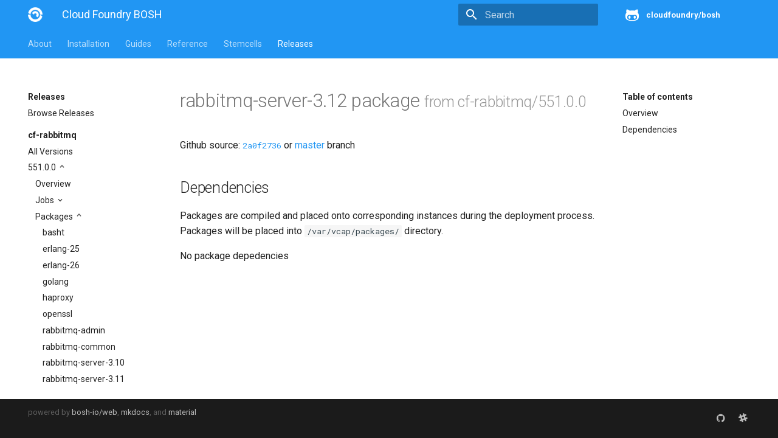

--- FILE ---
content_type: text/html; charset=UTF-8
request_url: https://bosh.cloudfoundry.org/packages/rabbitmq-server-3.12?source=github.com/pivotal-cf/cf-rabbitmq-release&version=551.0.0
body_size: 3810
content:
<!DOCTYPE html>
<html lang="en" class="no-js">
  <head>

      <meta charset="utf-8">
      <meta name="viewport" content="width=device-width,initial-scale=1">
      <meta http-equiv="x-ua-compatible" content="ie=edge">


        



        <meta name="lang:clipboard.copy" content="Copy to clipboard">

        <meta name="lang:clipboard.copied" content="Copied to clipboard">

        <meta name="lang:search.language" content="en">

        <meta name="lang:search.pipeline.stopwords" content="True">

        <meta name="lang:search.pipeline.trimmer" content="True">

        <meta name="lang:search.result.none" content="No matching documents">

        <meta name="lang:search.result.one" content="1 matching document">

        <meta name="lang:search.result.other" content="# matching documents">

        <meta name="lang:search.tokenizer" content="[\s\-]+">

      <link rel="shortcut icon" href="/docs/assets/images/favicon.2776d0bae488.png">
      <meta name="generator" content="bosh-io/web, mkdocs-0.17.3, mkdocs-material-2.7.1">



        <title>Cloud Foundry BOSH</title>



      <link rel="stylesheet" href="/docs/assets/stylesheets/application.8d40d89b.css">

        <link rel="stylesheet" href="/docs/assets/stylesheets/application-palette.6079476c.css">



      <script src="/docs/assets/javascripts/modernizr.1aa3b519.js"></script>


      <link href="https://fonts.gstatic.com" rel="preconnect" crossorigin>

        <link rel="stylesheet" href="https://fonts.googleapis.com/css?family=Roboto:300,400,400i,700|Roboto+Mono">
        <style>body,input{font-family:"Roboto","Helvetica Neue",Helvetica,Arial,sans-serif}code,kbd,pre{font-family:"Roboto Mono","Courier New",Courier,monospace}</style>

      <link rel="stylesheet" href="https://fonts.googleapis.com/icon?family=Material+Icons">


      <link rel="stylesheet" href="/docs/assets/stylesheets/extra.61026d2ee9f4.css">


  </head>


    <body dir="ltr" data-md-color-primary="blue" data-md-color-accent="blue">

    <svg class="md-svg">
      <defs>


          <svg xmlns="http://www.w3.org/2000/svg" width="416" height="448"
    viewBox="0 0 416 448" id="github">
  <path fill="currentColor" d="M160 304q0 10-3.125 20.5t-10.75 19-18.125
        8.5-18.125-8.5-10.75-19-3.125-20.5 3.125-20.5 10.75-19 18.125-8.5
        18.125 8.5 10.75 19 3.125 20.5zM320 304q0 10-3.125 20.5t-10.75
        19-18.125 8.5-18.125-8.5-10.75-19-3.125-20.5 3.125-20.5 10.75-19
        18.125-8.5 18.125 8.5 10.75 19 3.125 20.5zM360
        304q0-30-17.25-51t-46.75-21q-10.25 0-48.75 5.25-17.75 2.75-39.25
        2.75t-39.25-2.75q-38-5.25-48.75-5.25-29.5 0-46.75 21t-17.25 51q0 22 8
        38.375t20.25 25.75 30.5 15 35 7.375 37.25 1.75h42q20.5 0
        37.25-1.75t35-7.375 30.5-15 20.25-25.75 8-38.375zM416 260q0 51.75-15.25
        82.75-9.5 19.25-26.375 33.25t-35.25 21.5-42.5 11.875-42.875 5.5-41.75
        1.125q-19.5 0-35.5-0.75t-36.875-3.125-38.125-7.5-34.25-12.875-30.25-20.25-21.5-28.75q-15.5-30.75-15.5-82.75
        0-59.25 34-99-6.75-20.5-6.75-42.5 0-29 12.75-54.5 27 0 47.5 9.875t47.25
        30.875q36.75-8.75 77.25-8.75 37 0 70 8 26.25-20.5
        46.75-30.25t47.25-9.75q12.75 25.5 12.75 54.5 0 21.75-6.75 42 34 40 34
        99.5z" />
</svg>

      </defs>
    </svg>
    <input class="md-toggle" data-md-toggle="drawer" type="checkbox" id="drawer" autocomplete="off">
    <input class="md-toggle" data-md-toggle="search" type="checkbox" id="search" autocomplete="off">
    <label class="md-overlay" data-md-component="overlay" for="drawer"></label>

      <a href="#downloads" tabindex="1" class="md-skip">
        Skip to content
      </a>


      <header class="md-header" data-md-component="header">
  <nav class="md-header-nav md-grid">
    <div class="md-flex">
      <div class="md-flex__cell md-flex__cell--shrink">
        <a href="/docs/" title="Cloud Foundry BOSH" class="md-header-nav__button md-logo">

            <img src="/docs/assets/images/logo.d93e7da69dbf.png" width="24" height="24">

        </a>
      </div>
      <div class="md-flex__cell md-flex__cell--shrink">
        <label class="md-icon md-icon--menu md-header-nav__button" for="drawer"></label>
      </div>
      <div class="md-flex__cell md-flex__cell--stretch">
        <div class="md-flex__ellipsis md-header-nav__title" data-md-component="title">


              <span class="md-header-nav__topic">
                Cloud Foundry BOSH
              </span>
              <span class="md-header-nav__topic">
                Cloud Foundry BOSH 
              </span>


        </div>
      </div>
      <div class="md-flex__cell md-flex__cell--shrink">


            <label class="md-icon md-icon--search md-header-nav__button" for="search"></label>

<div class="md-search" data-md-component="search" role="dialog">
  <label class="md-search__overlay" for="search"></label>
  <div class="md-search__inner" role="search">
    <form class="md-search__form" name="search">
      <input type="text" class="md-search__input" name="query" placeholder="Search" autocapitalize="off" autocorrect="off" autocomplete="off" spellcheck="false" data-md-component="query" data-md-state="active">
      <label class="md-icon md-search__icon" for="search"></label>
      <button type="reset" class="md-icon md-search__icon" data-md-component="reset" tabindex="-1">
        &#xE5CD;
      </button>
    </form>
    <div class="md-search__output">
      <div class="md-search__scrollwrap" data-md-scrollfix>
        <div class="md-search-result" data-md-component="result">
          <div class="md-search-result__meta">
            Type to start searching
          </div>
          <ol class="md-search-result__list"></ol>
        </div>
      </div>
    </div>
  </div>
</div>


      </div>

        <div class="md-flex__cell md-flex__cell--shrink">
          <div class="md-header-nav__source">






  <a href="https://github.com/cloudfoundry/bosh" title="Go to repository" class="md-source" data-md-source="github">

      <div class="md-source__icon">
        <svg viewBox="0 0 24 24" width="24" height="24">
          <use xlink:href="#github" width="24" height="24"></use>
        </svg>
      </div>

    <div class="md-source__repository">
      cloudfoundry/bosh
    </div>
  </a>

          </div>
        </div>

    </div>
  </nav>
</header>

    <div class="md-container">










  <nav class="md-tabs md-tabs--active" data-md-component="tabs">
  <div class="md-tabs__inner md-grid">
    <ul class="md-tabs__list">
      <li class="md-tabs__item"><a href="/docs/" title="About" class="md-tabs__link">About</a></li>
      <li class="md-tabs__item"><a href="/docs/cli-v2-install/" title="Installation" class="md-tabs__link">Installation</a></li>
      <li class="md-tabs__item"><a href="/docs/update-cloud-config/" title="Guides" class="md-tabs__link">Guides</a></li>
      <li class="md-tabs__item"><a href="/docs/terminology/" title="Reference" class="md-tabs__link">Reference</a></li>
      <li class="md-tabs__item"><a href="/stemcells/" title="Stemcells" class="md-tabs__link">Stemcells</a></li>
      <li class="md-tabs__item"><a href="/releases/" title="Releases" class="md-tabs__link md-tabs__link--active">Releases</a></li>
    </ul>
  </div>
</nav>

<main class="md-main">
  <div class="md-main__inner md-grid" data-md-component="container">
    <div class="md-sidebar md-sidebar--primary" data-md-component="navigation">
  <div class="md-sidebar__scrollwrap">
    <div class="md-sidebar__inner">
      <nav class="md-nav md-nav--primary" data-md-level="0">
        <label class="md-nav__title md-nav__title--site" for="drawer">
          <span class="md-nav__button md-logo">
            <img src="/docs/assets/images/logo.d93e7da69dbf.png" width="48" height="48">
          </span>
          Cloud Foundry BOSH
        </label>
        <div class="md-nav__source">
          <a href="https://github.com/cloudfoundry/docs-bosh/" title="Go to repository" class="md-source" data-md-source="github" data-md-state="done">
            <div class="md-source__icon">
              <svg viewBox="0 0 24 24" width="24" height="24">
                <use xmlns:xlink="http://www.w3.org/1999/xlink" xlink:href="#github" width="24" height="24"></use>
              </svg>
            </div>
            <div class="md-source__repository">
              cloudfoundry/docs-bosh
            <ul class="md-source__facts"><li class="md-source__fact">28 Stars</li><li class="md-source__fact">202 Forks</li></ul></div>
          </a>
        </div>
        <ul class="md-nav__list" data-md-scrollfix>
          
            
  <li class="md-nav__item md-nav__item--active md-nav__item--nested">
    <input class="md-toggle md-nav__toggle" data-md-toggle="ref-0-0" type="checkbox" id="ref-0-0" checked />
    <label class="md-nav__link" for="ref-0-0">
      Releases
    </label>
    <nav class="md-nav" data-md-component="collapsible" data-md-level="1">
      <label class="md-nav__title" for="ref-0-0">
        
        Releases
      </label>
      <ul class="md-nav__list" data-md-scrollfix>
        
          
  <li class="md-nav__item">
    <a href="/releases" title="Browse Releases" class="md-nav__link">
      Browse Releases
    </a>
  </li>


        
      </ul>
    </nav>
  </li>


          
            
  <li class="md-nav__item md-nav__item--active md-nav__item--nested">
    <input class="md-toggle md-nav__toggle" data-md-toggle="ref-0-1" type="checkbox" id="ref-0-1" checked />
    <label class="md-nav__link" for="ref-0-1">
      cf-rabbitmq
    </label>
    <nav class="md-nav" data-md-component="collapsible" data-md-level="1">
      <label class="md-nav__title" for="ref-0-1">
        <br>
        cf-rabbitmq
      </label>
      <ul class="md-nav__list" data-md-scrollfix>
        
          
  <li class="md-nav__item">
    <a href="/releases/github.com/pivotal-cf/cf-rabbitmq-release?all=1" title="All Versions" class="md-nav__link">
      All Versions
    </a>
  </li>


        
          
  <li class="md-nav__item md-nav__item--active md-nav__item--nested">
    <input class="md-toggle md-nav__toggle" data-md-toggle="ref-0-1-1" type="checkbox" id="ref-0-1-1" checked />
    <label class="md-nav__link" for="ref-0-1-1">
      551.0.0
    </label>
    <nav class="md-nav" data-md-component="collapsible" data-md-level="2">
      <label class="md-nav__title" for="ref-0-1-1">
        <br>
        551.0.0
      </label>
      <ul class="md-nav__list" data-md-scrollfix>
        
          
  <li class="md-nav__item">
    <a href="/releases/github.com/pivotal-cf/cf-rabbitmq-release?version=551.0.0" title="Overview" class="md-nav__link">
      Overview
    </a>
  </li>


        
          
  <li class="md-nav__item md-nav__item--nested">
    <input class="md-toggle md-nav__toggle" data-md-toggle="ref-0-1-1-1" type="checkbox" id="ref-0-1-1-1" />
    <label class="md-nav__link" for="ref-0-1-1-1">
      Jobs
    </label>
    <nav class="md-nav" data-md-component="collapsible" data-md-level="3">
      <label class="md-nav__title" for="ref-0-1-1-1">
        <br>
        Jobs
      </label>
      <ul class="md-nav__list" data-md-scrollfix>
        
          
  <li class="md-nav__item">
    <a href="/jobs/rabbitmq-haproxy?source=github.com/pivotal-cf/cf-rabbitmq-release&amp;version=551.0.0" title="rabbitmq-haproxy" class="md-nav__link">
      rabbitmq-haproxy
    </a>
  </li>


        
          
  <li class="md-nav__item">
    <a href="/jobs/rabbitmq-server?source=github.com/pivotal-cf/cf-rabbitmq-release&amp;version=551.0.0" title="rabbitmq-server" class="md-nav__link">
      rabbitmq-server
    </a>
  </li>


        
      </ul>
    </nav>
  </li>


        
          
  <li class="md-nav__item md-nav__item--active md-nav__item--nested">
    <input class="md-toggle md-nav__toggle" data-md-toggle="ref-0-1-1-2" type="checkbox" id="ref-0-1-1-2" checked />
    <label class="md-nav__link" for="ref-0-1-1-2">
      Packages
    </label>
    <nav class="md-nav" data-md-component="collapsible" data-md-level="3">
      <label class="md-nav__title" for="ref-0-1-1-2">
        <br>
        Packages
      </label>
      <ul class="md-nav__list" data-md-scrollfix>
        
          
  <li class="md-nav__item">
    <a href="/packages/basht?source=github.com/pivotal-cf/cf-rabbitmq-release&amp;version=551.0.0" title="basht" class="md-nav__link">
      basht
    </a>
  </li>


        
          
  <li class="md-nav__item">
    <a href="/packages/erlang-25?source=github.com/pivotal-cf/cf-rabbitmq-release&amp;version=551.0.0" title="erlang-25" class="md-nav__link">
      erlang-25
    </a>
  </li>


        
          
  <li class="md-nav__item">
    <a href="/packages/erlang-26?source=github.com/pivotal-cf/cf-rabbitmq-release&amp;version=551.0.0" title="erlang-26" class="md-nav__link">
      erlang-26
    </a>
  </li>


        
          
  <li class="md-nav__item">
    <a href="/packages/golang?source=github.com/pivotal-cf/cf-rabbitmq-release&amp;version=551.0.0" title="golang" class="md-nav__link">
      golang
    </a>
  </li>


        
          
  <li class="md-nav__item">
    <a href="/packages/haproxy?source=github.com/pivotal-cf/cf-rabbitmq-release&amp;version=551.0.0" title="haproxy" class="md-nav__link">
      haproxy
    </a>
  </li>


        
          
  <li class="md-nav__item">
    <a href="/packages/openssl?source=github.com/pivotal-cf/cf-rabbitmq-release&amp;version=551.0.0" title="openssl" class="md-nav__link">
      openssl
    </a>
  </li>


        
          
  <li class="md-nav__item">
    <a href="/packages/rabbitmq-admin?source=github.com/pivotal-cf/cf-rabbitmq-release&amp;version=551.0.0" title="rabbitmq-admin" class="md-nav__link">
      rabbitmq-admin
    </a>
  </li>


        
          
  <li class="md-nav__item">
    <a href="/packages/rabbitmq-common?source=github.com/pivotal-cf/cf-rabbitmq-release&amp;version=551.0.0" title="rabbitmq-common" class="md-nav__link">
      rabbitmq-common
    </a>
  </li>


        
          
  <li class="md-nav__item">
    <a href="/packages/rabbitmq-server-3.10?source=github.com/pivotal-cf/cf-rabbitmq-release&amp;version=551.0.0" title="rabbitmq-server-3.10" class="md-nav__link">
      rabbitmq-server-3.10
    </a>
  </li>


        
          
  <li class="md-nav__item">
    <a href="/packages/rabbitmq-server-3.11?source=github.com/pivotal-cf/cf-rabbitmq-release&amp;version=551.0.0" title="rabbitmq-server-3.11" class="md-nav__link">
      rabbitmq-server-3.11
    </a>
  </li>


        
          
  <li class="md-nav__item md-nav__item--active">
    <a href="/packages/rabbitmq-server-3.12?source=github.com/pivotal-cf/cf-rabbitmq-release&amp;version=551.0.0" title="rabbitmq-server-3.12" class="md-nav__link md-nav__link--active">
      rabbitmq-server-3.12
    </a>
  </li>


        
          
  <li class="md-nav__item">
    <a href="/packages/rabbitmq-upgrade-preparation?source=github.com/pivotal-cf/cf-rabbitmq-release&amp;version=551.0.0" title="rabbitmq-upgrade-preparation" class="md-nav__link">
      rabbitmq-upgrade-preparation
    </a>
  </li>


        
      </ul>
    </nav>
  </li>


        
      </ul>
    </nav>
  </li>


        
      </ul>
    </nav>
  </li>


          
        </ul>
      </nav>
    </div>
  </div>
</div>

    <div class="md-sidebar md-sidebar--secondary" data-md-component="toc">
  <div class="md-sidebar__scrollwrap">
    <div class="md-sidebar__inner">
      <nav class="md-nav md-nav--secondary">
        <label class="md-nav__title" for="toc">Table of contents</label>
        <ul class="md-nav__list" data-md-scrollfix>
          <li class="md-nav__item">
            <a href="#overview" title="Overview" class="md-nav__link">Overview</a>
          </li>
          <li class="md-nav__item">
            <a href="#dependencies" title="Dependencies" class="md-nav__link">Dependencies</a>
          </li>
        </ul>
      </nav>
    </div>
  </div>
</div>

    <div class="md-content">
      <article class="md-content__inner md-typeset">
        <h1>rabbitmq-server-3.12 package <small>from cf-rabbitmq/551.0.0</small></h1>

        
          <p>
            Github source:
            <a href="https://github.com/pivotal-cf/cf-rabbitmq-release/tree/2a0f2736/packages/rabbitmq-server-3.12"><code>2a0f2736</code></a> or
            <a href="https://github.com/pivotal-cf/cf-rabbitmq-release/tree/master/packages/rabbitmq-server-3.12">master</a> branch
          </p>
        

        <h2 id="dependencies">Dependencies<a class="headerlink" href="#dependencies" title="Permanent link">&para;</a></h2>

        <p>
          Packages are compiled and placed onto corresponding
          instances during the deployment process. Packages will be
          placed into <code>/var/vcap/packages/</code> directory.
        </p>

        
          <p class="empty">No package depedencies</p>
        
      </article>
    </div>
  </div>
</main>

  <footer class="md-footer">

    <div class="md-footer-meta md-typeset">
      <div class="md-footer-meta__inner md-grid">
        <div class="md-footer-copyright">

          powered by
          <a href="https://github.com/bosh-io/web">bosh-io/web</a>,
          <a href="https://github.com/mkdocs/mkdocs">mkdocs</a>,
          and
          <a href="https://github.com/squidfunk/mkdocs-material">material</a>
        </div>


    <div class="md-footer-social">

      <link rel="stylesheet" href="https://cdnjs.cloudflare.com/ajax/libs/font-awesome/4.7.0/css/font-awesome.min.css">

        <a href="https://github.com/cloudfoundry/bosh" class="md-footer-social__link fa fa-github"></a>

        <a href="https://cloudfoundry.slack.com/messages/C02HPPYQ2/" class="md-footer-social__link fa fa-slack"></a>

    </div>


      </div>
    </div>
  </footer>

      </div>

        <script src="/docs/assets/javascripts/application.b438e6c5.js"></script>

        <script>app.initialize({version:"0.17.3",url:{base:"/docs"}})</script>

    
	<script>
		(function(i,s,o,g,r,a,m){i['GoogleAnalyticsObject']=r;i[r]=i[r]||function(){
		(i[r].q=i[r].q||[]).push(arguments)},i[r].l=1*new Date();a=s.createElement(o),
		m=s.getElementsByTagName(o)[0];a.async=1;a.src=g;m.parentNode.insertBefore(a,m)
		})(window,document,'script','//www.google-analytics.com/analytics.js','ga');

		ga('create', 'UA-180559635-1', 'auto');
		ga('send', 'pageview');
	</script>


  </body>
</html>


--- FILE ---
content_type: text/css; charset=utf-8
request_url: https://bosh.cloudfoundry.org/docs/assets/stylesheets/application.8d40d89b.css
body_size: 11539
content:
html{box-sizing:border-box}*,:after,:before{box-sizing:inherit}html{-webkit-text-size-adjust:none;-moz-text-size-adjust:none;-ms-text-size-adjust:none;text-size-adjust:none}body{margin:0}hr{overflow:visible;box-sizing:content-box}a{-webkit-text-decoration-skip:objects}a,button,input,label{-webkit-tap-highlight-color:transparent}a{color:inherit;text-decoration:none}small,sub,sup{font-size:80%}sub,sup{position:relative;line-height:0;vertical-align:baseline}sub{bottom:-.25em}sup{top:-.5em}img{border-style:none}table{border-collapse:separate;border-spacing:0}td,th{font-weight:400;vertical-align:top}button{margin:0;padding:0;border:0;outline-style:none;background:transparent;font-size:inherit}input{border:0;outline:0}.md-clipboard:before,.md-icon,.md-nav__button,.md-nav__link:after,.md-nav__title:before,.md-search-result__article--document:before,.md-source-file:before,.md-typeset .admonition>.admonition-title:before,.md-typeset .admonition>summary:before,.md-typeset .critic.comment:before,.md-typeset .footnote-backref,.md-typeset .task-list-control .task-list-indicator:before,.md-typeset details>.admonition-title:before,.md-typeset details>summary:before,.md-typeset summary:after{font-family:Material Icons;font-style:normal;font-variant:normal;font-weight:400;line-height:1;text-transform:none;white-space:nowrap;speak:none;word-wrap:normal;direction:ltr}.md-content__icon,.md-footer-nav__button,.md-header-nav__button,.md-nav__button,.md-nav__title:before,.md-search-result__article--document:before{display:inline-block;margin:.4rem;padding:.8rem;font-size:2.4rem;cursor:pointer}.md-icon--arrow-back:before{content:"\E5C4"}.md-icon--arrow-forward:before{content:"\E5C8"}.md-icon--menu:before{content:"\E5D2"}.md-icon--search:before{content:"\E8B6"}[dir=rtl] .md-icon--arrow-back:before{content:"\E5C8"}[dir=rtl] .md-icon--arrow-forward:before{content:"\E5C4"}body{-webkit-font-smoothing:antialiased;-moz-osx-font-smoothing:grayscale}body,input{color:rgba(0,0,0,.87);-webkit-font-feature-settings:"kern","liga";font-feature-settings:"kern","liga";font-family:Helvetica Neue,Helvetica,Arial,sans-serif}code,kbd,pre{color:rgba(0,0,0,.87);-webkit-font-feature-settings:"kern";font-feature-settings:"kern";font-family:Courier New,Courier,monospace}.md-typeset{font-size:1.6rem;line-height:1.6;-webkit-print-color-adjust:exact}.md-typeset blockquote,.md-typeset ol,.md-typeset p,.md-typeset ul{margin:1em 0}.md-typeset h1{margin:0 0 4rem;color:rgba(0,0,0,.54);font-size:3.125rem;line-height:1.3}.md-typeset h1,.md-typeset h2{font-weight:300;letter-spacing:-.01em}.md-typeset h2{margin:4rem 0 1.6rem;font-size:2.5rem;line-height:1.4}.md-typeset h3{margin:3.2rem 0 1.6rem;font-size:2rem;font-weight:400;letter-spacing:-.01em;line-height:1.5}.md-typeset h2+h3{margin-top:1.6rem}.md-typeset h4{font-size:1.6rem}.md-typeset h4,.md-typeset h5,.md-typeset h6{margin:1.6rem 0;font-weight:700;letter-spacing:-.01em}.md-typeset h5,.md-typeset h6{color:rgba(0,0,0,.54);font-size:1.28rem}.md-typeset h5{text-transform:uppercase}.md-typeset hr{margin:1.5em 0;border-bottom:.1rem dotted rgba(0,0,0,.26)}.md-typeset a{color:#3f51b5;word-break:break-word}.md-typeset a,.md-typeset a:before{transition:color .125s}.md-typeset a:active,.md-typeset a:hover{color:#536dfe}.md-typeset code,.md-typeset pre{background-color:hsla(0,0%,93%,.5);color:#37474f;font-size:85%;direction:ltr}.md-typeset code{margin:0 .29412em;padding:.07353em 0;border-radius:.2rem;box-shadow:.29412em 0 0 hsla(0,0%,93%,.5),-.29412em 0 0 hsla(0,0%,93%,.5);word-break:break-word;-webkit-box-decoration-break:clone;box-decoration-break:clone}.md-typeset h1 code,.md-typeset h2 code,.md-typeset h3 code,.md-typeset h4 code,.md-typeset h5 code,.md-typeset h6 code{margin:0;background-color:transparent;box-shadow:none}.md-typeset a>code{margin:inherit;padding:inherit;border-radius:none;background-color:inherit;color:inherit;box-shadow:none}.md-typeset pre{position:relative;margin:1em 0;border-radius:.2rem;line-height:1.4;-webkit-overflow-scrolling:touch}.md-typeset pre>code{display:block;margin:0;padding:1.05rem 1.2rem;background-color:transparent;font-size:inherit;box-shadow:none;-webkit-box-decoration-break:none;box-decoration-break:none;overflow:auto}.md-typeset pre>code::-webkit-scrollbar{width:.4rem;height:.4rem}.md-typeset pre>code::-webkit-scrollbar-thumb{background-color:rgba(0,0,0,.26)}.md-typeset pre>code::-webkit-scrollbar-thumb:hover{background-color:#536dfe}.md-typeset kbd{padding:0 .29412em;border:.1rem solid #c9c9c9;border-radius:.3rem;border-bottom-color:#bcbcbc;background-color:#fcfcfc;color:#555;font-size:85%;box-shadow:0 .1rem 0 #b0b0b0;word-break:break-word}.md-typeset mark{margin:0 .25em;padding:.0625em 0;border-radius:.2rem;background-color:rgba(255,235,59,.5);box-shadow:.25em 0 0 rgba(255,235,59,.5),-.25em 0 0 rgba(255,235,59,.5);word-break:break-word;-webkit-box-decoration-break:clone;box-decoration-break:clone}.md-typeset abbr{border-bottom:.1rem dotted rgba(0,0,0,.54);text-decoration:none;cursor:help}.md-typeset small{opacity:.75}.md-typeset sub,.md-typeset sup{margin-left:.07812em}[dir=rtl] .md-typeset sub,[dir=rtl] .md-typeset sup{margin-right:.07812em;margin-left:0}.md-typeset blockquote{padding-left:1.2rem;border-left:.4rem solid rgba(0,0,0,.26);color:rgba(0,0,0,.54)}[dir=rtl] .md-typeset blockquote{padding-right:1.2rem;padding-left:0;border-right:.4rem solid rgba(0,0,0,.26);border-left:initial}.md-typeset ul{list-style-type:disc}.md-typeset ol,.md-typeset ul{margin-left:.625em;padding:0}[dir=rtl] .md-typeset ol,[dir=rtl] .md-typeset ul{margin-right:.625em;margin-left:0}.md-typeset ol ol,.md-typeset ul ol{list-style-type:lower-alpha}.md-typeset ol ol ol,.md-typeset ul ol ol{list-style-type:lower-roman}.md-typeset ol li,.md-typeset ul li{margin-bottom:.5em;margin-left:1.25em}[dir=rtl] .md-typeset ol li,[dir=rtl] .md-typeset ul li{margin-right:1.25em;margin-left:0}.md-typeset ol li blockquote,.md-typeset ol li p,.md-typeset ul li blockquote,.md-typeset ul li p{margin:.5em 0}.md-typeset ol li:last-child,.md-typeset ul li:last-child{margin-bottom:0}.md-typeset ol li ol,.md-typeset ol li ul,.md-typeset ul li ol,.md-typeset ul li ul{margin:.5em 0 .5em .625em}[dir=rtl] .md-typeset ol li ol,[dir=rtl] .md-typeset ol li ul,[dir=rtl] .md-typeset ul li ol,[dir=rtl] .md-typeset ul li ul{margin-right:.625em;margin-left:0}.md-typeset dd{margin:1em 0 1em 1.875em}[dir=rtl] .md-typeset dd{margin-right:1.875em;margin-left:0}.md-typeset iframe,.md-typeset img,.md-typeset svg{max-width:100%}.md-typeset table:not([class]){box-shadow:0 2px 2px 0 rgba(0,0,0,.14),0 1px 5px 0 rgba(0,0,0,.12),0 3px 1px -2px rgba(0,0,0,.2);display:inline-block;max-width:100%;border-radius:.2rem;font-size:1.28rem;overflow:auto;-webkit-overflow-scrolling:touch}.md-typeset table:not([class])+*{margin-top:1.5em}.md-typeset table:not([class]) td:not([align]),.md-typeset table:not([class]) th:not([align]){text-align:left}[dir=rtl] .md-typeset table:not([class]) td:not([align]),[dir=rtl] .md-typeset table:not([class]) th:not([align]){text-align:right}.md-typeset table:not([class]) th{min-width:10rem;padding:1.2rem 1.6rem;background-color:rgba(0,0,0,.54);color:#fff;vertical-align:top}.md-typeset table:not([class]) td{padding:1.2rem 1.6rem;border-top:.1rem solid rgba(0,0,0,.07);vertical-align:top}.md-typeset table:not([class]) tr:first-child td{border-top:0}.md-typeset table:not([class]) a{word-break:normal}.md-typeset__scrollwrap{margin:1em -1.6rem;overflow-x:auto;-webkit-overflow-scrolling:touch}.md-typeset .md-typeset__table{display:inline-block;margin-bottom:.5em;padding:0 1.6rem}.md-typeset .md-typeset__table table{display:table;width:100%;margin:0;overflow:hidden}html{font-size:62.5%;overflow-x:hidden}body,html{height:100%}body{position:relative}hr{display:block;height:.1rem;padding:0;border:0}.md-svg{display:none}.md-grid{max-width:122rem;margin-right:auto;margin-left:auto}.md-container,.md-main{overflow:auto}.md-container{display:table;width:100%;height:100%;padding-top:4.8rem;table-layout:fixed}.md-main{display:table-row;height:100%}.md-main__inner{height:100%;padding-top:3rem;padding-bottom:.1rem}.md-toggle{display:none}.md-overlay{position:fixed;top:0;width:0;height:0;transition:width 0s .25s,height 0s .25s,opacity .25s;background-color:rgba(0,0,0,.54);opacity:0;z-index:3}.md-flex{display:table}.md-flex__cell{display:table-cell;position:relative;vertical-align:top}.md-flex__cell--shrink{width:0}.md-flex__cell--stretch{display:table;width:100%;table-layout:fixed}.md-flex__ellipsis{display:table-cell;text-overflow:ellipsis;white-space:nowrap;overflow:hidden}.md-skip{position:fixed;width:.1rem;height:.1rem;margin:1rem;padding:.6rem 1rem;clip:rect(.1rem);-webkit-transform:translateY(.8rem);transform:translateY(.8rem);border-radius:.2rem;background-color:rgba(0,0,0,.87);color:#fff;font-size:1.28rem;opacity:0;overflow:hidden}.md-skip:focus{width:auto;height:auto;clip:auto;-webkit-transform:translateX(0);transform:translateX(0);transition:opacity .175s 75ms,-webkit-transform .25s cubic-bezier(.4,0,.2,1);transition:transform .25s cubic-bezier(.4,0,.2,1),opacity .175s 75ms;transition:transform .25s cubic-bezier(.4,0,.2,1),opacity .175s 75ms,-webkit-transform .25s cubic-bezier(.4,0,.2,1);opacity:1;z-index:10}@page{margin:25mm}.md-clipboard{position:absolute;top:.6rem;right:.6rem;width:2.8rem;height:2.8rem;border-radius:.2rem;font-size:1.6rem;cursor:pointer;z-index:1;-webkit-backface-visibility:hidden;backface-visibility:hidden}.md-clipboard:before{transition:color .25s,opacity .25s;color:rgba(0,0,0,.07);content:"\E14D"}.codehilite:hover .md-clipboard:before,.md-typeset .highlight:hover .md-clipboard:before,pre:hover .md-clipboard:before{color:rgba(0,0,0,.54)}.md-clipboard:focus:before,.md-clipboard:hover:before{color:#536dfe}.md-clipboard__message{display:block;position:absolute;top:0;right:3.4rem;padding:.6rem 1rem;-webkit-transform:translateX(.8rem);transform:translateX(.8rem);transition:opacity .175s,-webkit-transform .25s cubic-bezier(.9,.1,.9,0);transition:transform .25s cubic-bezier(.9,.1,.9,0),opacity .175s;transition:transform .25s cubic-bezier(.9,.1,.9,0),opacity .175s,-webkit-transform .25s cubic-bezier(.9,.1,.9,0);border-radius:.2rem;background-color:rgba(0,0,0,.54);color:#fff;font-size:1.28rem;white-space:nowrap;opacity:0;pointer-events:none}.md-clipboard__message--active{-webkit-transform:translateX(0);transform:translateX(0);transition:opacity .175s 75ms,-webkit-transform .25s cubic-bezier(.4,0,.2,1);transition:transform .25s cubic-bezier(.4,0,.2,1),opacity .175s 75ms;transition:transform .25s cubic-bezier(.4,0,.2,1),opacity .175s 75ms,-webkit-transform .25s cubic-bezier(.4,0,.2,1);opacity:1;pointer-events:auto}.md-clipboard__message:before{content:attr(aria-label)}.md-clipboard__message:after{display:block;position:absolute;top:50%;right:-.4rem;width:0;margin-top:-.4rem;border-width:.4rem 0 .4rem .4rem;border-style:solid;border-color:transparent rgba(0,0,0,.54);content:""}.md-content__inner{margin:0 1.6rem 2.4rem;padding-top:1.2rem}.md-content__inner:before{display:block;height:.8rem;content:""}.md-content__inner>:last-child{margin-bottom:0}.md-content__icon{position:relative;margin:.8rem 0;padding:0;float:right}.md-typeset .md-content__icon{color:rgba(0,0,0,.26)}.md-header{position:fixed;top:0;right:0;left:0;height:4.8rem;transition:background-color .25s,color .25s;background-color:#3f51b5;color:#fff;box-shadow:none;z-index:2;-webkit-backface-visibility:hidden;backface-visibility:hidden}.no-js .md-header{transition:none;box-shadow:none}.md-header[data-md-state=shadow]{transition:background-color .25s,color .25s,box-shadow .25s;box-shadow:0 0 .4rem rgba(0,0,0,.1),0 .4rem .8rem rgba(0,0,0,.2)}.md-header-nav{padding:0 .4rem}.md-header-nav__button{position:relative;transition:opacity .25s;z-index:1}.md-header-nav__button:hover{opacity:.7}.md-header-nav__button.md-logo *{display:block}.no-js .md-header-nav__button.md-icon--search{display:none}.md-header-nav__topic{display:block;position:absolute;transition:opacity .15s,-webkit-transform .4s cubic-bezier(.1,.7,.1,1);transition:transform .4s cubic-bezier(.1,.7,.1,1),opacity .15s;transition:transform .4s cubic-bezier(.1,.7,.1,1),opacity .15s,-webkit-transform .4s cubic-bezier(.1,.7,.1,1);text-overflow:ellipsis;white-space:nowrap;overflow:hidden}.md-header-nav__topic+.md-header-nav__topic{-webkit-transform:translateX(2.5rem);transform:translateX(2.5rem);transition:opacity .15s,-webkit-transform .4s cubic-bezier(1,.7,.1,.1);transition:transform .4s cubic-bezier(1,.7,.1,.1),opacity .15s;transition:transform .4s cubic-bezier(1,.7,.1,.1),opacity .15s,-webkit-transform .4s cubic-bezier(1,.7,.1,.1);opacity:0;z-index:-1;pointer-events:none}[dir=rtl] .md-header-nav__topic+.md-header-nav__topic{-webkit-transform:translateX(-2.5rem);transform:translateX(-2.5rem)}.no-js .md-header-nav__topic{position:static}.no-js .md-header-nav__topic+.md-header-nav__topic{display:none}.md-header-nav__title{padding:0 2rem;font-size:1.8rem;line-height:4.8rem}.md-header-nav__title[data-md-state=active] .md-header-nav__topic{-webkit-transform:translateX(-2.5rem);transform:translateX(-2.5rem);transition:opacity .15s,-webkit-transform .4s cubic-bezier(1,.7,.1,.1);transition:transform .4s cubic-bezier(1,.7,.1,.1),opacity .15s;transition:transform .4s cubic-bezier(1,.7,.1,.1),opacity .15s,-webkit-transform .4s cubic-bezier(1,.7,.1,.1);opacity:0;z-index:-1;pointer-events:none}[dir=rtl] .md-header-nav__title[data-md-state=active] .md-header-nav__topic{-webkit-transform:translateX(2.5rem);transform:translateX(2.5rem)}.md-header-nav__title[data-md-state=active] .md-header-nav__topic+.md-header-nav__topic{-webkit-transform:translateX(0);transform:translateX(0);transition:opacity .15s,-webkit-transform .4s cubic-bezier(.1,.7,.1,1);transition:transform .4s cubic-bezier(.1,.7,.1,1),opacity .15s;transition:transform .4s cubic-bezier(.1,.7,.1,1),opacity .15s,-webkit-transform .4s cubic-bezier(.1,.7,.1,1);opacity:1;z-index:0;pointer-events:auto}.md-header-nav__source{display:none}.md-hero{transition:background .25s;background-color:#3f51b5;color:#fff;font-size:2rem;overflow:hidden}.md-hero__inner{margin-top:2rem;padding:1.6rem 1.6rem .8rem;transition:opacity .25s,-webkit-transform .4s cubic-bezier(.1,.7,.1,1);transition:transform .4s cubic-bezier(.1,.7,.1,1),opacity .25s;transition:transform .4s cubic-bezier(.1,.7,.1,1),opacity .25s,-webkit-transform .4s cubic-bezier(.1,.7,.1,1);transition-delay:.1s}[data-md-state=hidden] .md-hero__inner{pointer-events:none;-webkit-transform:translateY(1.25rem);transform:translateY(1.25rem);transition:opacity .1s 0s,-webkit-transform 0s .4s;transition:transform 0s .4s,opacity .1s 0s;transition:transform 0s .4s,opacity .1s 0s,-webkit-transform 0s .4s;opacity:0}.md-hero--expand .md-hero__inner{margin-bottom:2.4rem}.md-footer-nav{background-color:rgba(0,0,0,.87);color:#fff}.md-footer-nav__inner{padding:.4rem;overflow:auto}.md-footer-nav__link{padding-top:2.8rem;padding-bottom:.8rem;transition:opacity .25s}.md-footer-nav__link:hover{opacity:.7}.md-footer-nav__link--prev{width:25%;float:left}[dir=rtl] .md-footer-nav__link--prev{float:right}.md-footer-nav__link--next{width:75%;float:right;text-align:right}[dir=rtl] .md-footer-nav__link--next{float:left;text-align:left}.md-footer-nav__button{transition:background .25s}.md-footer-nav__title{position:relative;padding:0 2rem;font-size:1.8rem;line-height:4.8rem}.md-footer-nav__direction{position:absolute;right:0;left:0;margin-top:-2rem;padding:0 2rem;color:hsla(0,0%,100%,.7);font-size:1.5rem}.md-footer-meta{background-color:rgba(0,0,0,.895)}.md-footer-meta__inner{padding:.4rem;overflow:auto}html .md-footer-meta.md-typeset a{color:hsla(0,0%,100%,.7)}html .md-footer-meta.md-typeset a:focus,html .md-footer-meta.md-typeset a:hover{color:#fff}.md-footer-copyright{margin:0 1.2rem;padding:.8rem 0;color:hsla(0,0%,100%,.3);font-size:1.28rem}.md-footer-copyright__highlight{color:hsla(0,0%,100%,.7)}.md-footer-social{margin:0 .8rem;padding:.4rem 0 1.2rem}.md-footer-social__link{display:inline-block;width:3.2rem;height:3.2rem;font-size:1.6rem;text-align:center}.md-footer-social__link:before{line-height:1.9}.md-nav{font-size:1.4rem;line-height:1.3}.md-nav__title{display:block;padding:0 1.2rem;font-weight:700;text-overflow:ellipsis;overflow:hidden}.md-nav__title:before{display:none;content:"\E5C4"}[dir=rtl] .md-nav__title:before{content:"\E5C8"}.md-nav__title .md-nav__button{display:none}.md-nav__list{margin:0;padding:0;list-style:none}.md-nav__item{padding:0 1.2rem}.md-nav__item:last-child{padding-bottom:1.2rem}.md-nav__item .md-nav__item{padding-right:0}[dir=rtl] .md-nav__item .md-nav__item{padding-right:1.2rem;padding-left:0}.md-nav__item .md-nav__item:last-child{padding-bottom:0}.md-nav__button img{width:100%;height:auto}.md-nav__link{display:block;margin-top:.625em;transition:color .125s;text-overflow:ellipsis;cursor:pointer;overflow:hidden}.md-nav__item--nested>.md-nav__link:after{content:"\E313"}html .md-nav__link[for=toc],html .md-nav__link[for=toc]+.md-nav__link:after,html .md-nav__link[for=toc]~.md-nav{display:none}.md-nav__link[data-md-state=blur]{color:rgba(0,0,0,.54)}.md-nav__link--active,.md-nav__link:active{color:#3f51b5}.md-nav__item--nested>.md-nav__link{color:inherit}.md-nav__link:focus,.md-nav__link:hover{color:#536dfe}.md-nav__source,.no-js .md-search{display:none}.md-search__overlay{opacity:0;z-index:1}.md-search__form{position:relative}.md-search__input{position:relative;padding:0 4.4rem 0 7.2rem;text-overflow:ellipsis;z-index:2}[dir=rtl] .md-search__input{padding:0 7.2rem 0 4.4rem}.md-search__input::-webkit-input-placeholder{transition:color .25s cubic-bezier(.1,.7,.1,1)}.md-search__input:-ms-input-placeholder,.md-search__input::-ms-input-placeholder{transition:color .25s cubic-bezier(.1,.7,.1,1)}.md-search__input::placeholder{transition:color .25s cubic-bezier(.1,.7,.1,1)}.md-search__input::-webkit-input-placeholder,.md-search__input~.md-search__icon{color:rgba(0,0,0,.54)}.md-search__input:-ms-input-placeholder,.md-search__input::-ms-input-placeholder,.md-search__input~.md-search__icon{color:rgba(0,0,0,.54)}.md-search__input::placeholder,.md-search__input~.md-search__icon{color:rgba(0,0,0,.54)}.md-search__input::-ms-clear{display:none}.md-search__icon{position:absolute;transition:color .25s cubic-bezier(.1,.7,.1,1),opacity .25s;font-size:2.4rem;cursor:pointer;z-index:2}.md-search__icon:hover{opacity:.7}.md-search__icon[for=search]{top:.6rem;left:1rem}[dir=rtl] .md-search__icon[for=search]{right:1rem;left:auto}.md-search__icon[for=search]:before{content:"\E8B6"}.md-search__icon[type=reset]{top:.6rem;right:1rem;-webkit-transform:scale(.125);transform:scale(.125);transition:opacity .15s,-webkit-transform .15s cubic-bezier(.1,.7,.1,1);transition:transform .15s cubic-bezier(.1,.7,.1,1),opacity .15s;transition:transform .15s cubic-bezier(.1,.7,.1,1),opacity .15s,-webkit-transform .15s cubic-bezier(.1,.7,.1,1);opacity:0}[dir=rtl] .md-search__icon[type=reset]{right:auto;left:1rem}[data-md-toggle=search]:checked~.md-header .md-search__input:valid~.md-search__icon[type=reset]{-webkit-transform:scale(1);transform:scale(1);opacity:1}[data-md-toggle=search]:checked~.md-header .md-search__input:valid~.md-search__icon[type=reset]:hover{opacity:.7}.md-search__output{position:absolute;width:100%;border-radius:0 0 .2rem .2rem;overflow:hidden;z-index:1}.md-search__scrollwrap{height:100%;background-color:#fff;box-shadow:inset 0 .1rem 0 rgba(0,0,0,.07);overflow-y:auto;-webkit-overflow-scrolling:touch}.md-search-result{color:rgba(0,0,0,.87);word-break:break-word}.md-search-result__meta{padding:0 1.6rem;background-color:rgba(0,0,0,.07);color:rgba(0,0,0,.54);font-size:1.28rem;line-height:3.6rem}.md-search-result__list{margin:0;padding:0;border-top:.1rem solid rgba(0,0,0,.07);list-style:none}.md-search-result__item{box-shadow:0 -.1rem 0 rgba(0,0,0,.07)}.md-search-result__link{display:block;transition:background .25s;outline:0;overflow:hidden}.md-search-result__link:hover,.md-search-result__link[data-md-state=active]{background-color:rgba(83,109,254,.1)}.md-search-result__link:hover .md-search-result__article:before,.md-search-result__link[data-md-state=active] .md-search-result__article:before{opacity:.7}.md-search-result__link:last-child .md-search-result__teaser{margin-bottom:1.2rem}.md-search-result__article{position:relative;padding:0 1.6rem;overflow:auto}.md-search-result__article--document:before{position:absolute;left:0;margin:.2rem;transition:opacity .25s;color:rgba(0,0,0,.54);content:"\E880"}[dir=rtl] .md-search-result__article--document:before{right:0;left:auto}.md-search-result__article--document .md-search-result__title{margin:1.1rem 0;font-size:1.6rem;font-weight:400;line-height:1.4}.md-search-result__title{margin:.5em 0;font-size:1.28rem;font-weight:700;line-height:1.4}.md-search-result__teaser{display:-webkit-box;max-height:3.3rem;margin:.5em 0;color:rgba(0,0,0,.54);font-size:1.28rem;line-height:1.4;text-overflow:ellipsis;overflow:hidden;-webkit-line-clamp:2}.md-search-result em{font-style:normal;font-weight:700;text-decoration:underline}.md-sidebar{position:absolute;width:24.2rem;padding:2.4rem 0;overflow:hidden}.md-sidebar[data-md-state=lock]{position:fixed;top:4.8rem}.md-sidebar--secondary{display:none}.md-sidebar__scrollwrap{max-height:100%;margin:0 .4rem;overflow-y:auto;-webkit-backface-visibility:hidden;backface-visibility:hidden}.md-sidebar__scrollwrap::-webkit-scrollbar{width:.4rem;height:.4rem}.md-sidebar__scrollwrap::-webkit-scrollbar-thumb{background-color:rgba(0,0,0,.26)}.md-sidebar__scrollwrap::-webkit-scrollbar-thumb:hover{background-color:#536dfe}@-webkit-keyframes md-source__facts--done{0%{height:0}to{height:1.3rem}}@keyframes md-source__facts--done{0%{height:0}to{height:1.3rem}}@-webkit-keyframes md-source__fact--done{0%{-webkit-transform:translateY(100%);transform:translateY(100%);opacity:0}50%{opacity:0}to{-webkit-transform:translateY(0);transform:translateY(0);opacity:1}}@keyframes md-source__fact--done{0%{-webkit-transform:translateY(100%);transform:translateY(100%);opacity:0}50%{opacity:0}to{-webkit-transform:translateY(0);transform:translateY(0);opacity:1}}.md-source{display:block;padding-right:1.2rem;transition:opacity .25s;font-size:1.3rem;line-height:1.2;white-space:nowrap}[dir=rtl] .md-source{padding-right:0;padding-left:1.2rem}.md-source:hover{opacity:.7}.md-source:after,.md-source__icon{display:inline-block;height:4.8rem;content:"";vertical-align:middle}.md-source__icon{width:4.8rem}.md-source__icon svg{width:2.4rem;height:2.4rem;margin-top:1.2rem;margin-left:1.2rem}[dir=rtl] .md-source__icon svg{margin-right:1.2rem;margin-left:0}.md-source__icon+.md-source__repository{margin-left:-4.4rem;padding-left:4rem}[dir=rtl] .md-source__icon+.md-source__repository{margin-right:-4.4rem;margin-left:0;padding-right:4rem;padding-left:0}.md-source__repository{display:inline-block;max-width:100%;margin-left:1.2rem;font-weight:700;text-overflow:ellipsis;overflow:hidden;vertical-align:middle}.md-source__facts{margin:0;padding:0;font-size:1.1rem;font-weight:700;list-style-type:none;opacity:.75;overflow:hidden}[data-md-state=done] .md-source__facts{-webkit-animation:md-source__facts--done .25s ease-in;animation:md-source__facts--done .25s ease-in}.md-source__fact{float:left}[dir=rtl] .md-source__fact{float:right}[data-md-state=done] .md-source__fact{-webkit-animation:md-source__fact--done .4s ease-out;animation:md-source__fact--done .4s ease-out}.md-source__fact:before{margin:0 .2rem;content:"\B7"}.md-source__fact:first-child:before{display:none}.md-source-file{display:inline-block;margin:1em .5em 1em 0;padding-right:.5rem;border-radius:.2rem;background-color:rgba(0,0,0,.07);font-size:1.28rem;list-style-type:none;cursor:pointer;overflow:hidden}.md-source-file:before{display:inline-block;margin-right:.5rem;padding:.5rem;background-color:rgba(0,0,0,.26);color:#fff;font-size:1.6rem;content:"\E86F";vertical-align:middle}html .md-source-file{transition:background .4s,color .4s,box-shadow .4s cubic-bezier(.4,0,.2,1)}html .md-source-file:before{transition:inherit}html body .md-typeset .md-source-file{color:rgba(0,0,0,.54)}.md-source-file:hover{box-shadow:0 0 8px rgba(0,0,0,.18),0 8px 16px rgba(0,0,0,.36)}.md-source-file:hover:before{background-color:#536dfe}.md-tabs{width:100%;transition:background .25s;background-color:#3f51b5;color:#fff;overflow:auto}.md-tabs__list{margin:0;margin-left:.4rem;padding:0;list-style:none;white-space:nowrap}.md-tabs__item{display:inline-block;height:4.8rem;padding-right:1.2rem;padding-left:1.2rem}.md-tabs__link{display:block;margin-top:1.6rem;transition:opacity .25s,-webkit-transform .4s cubic-bezier(.1,.7,.1,1);transition:transform .4s cubic-bezier(.1,.7,.1,1),opacity .25s;transition:transform .4s cubic-bezier(.1,.7,.1,1),opacity .25s,-webkit-transform .4s cubic-bezier(.1,.7,.1,1);font-size:1.4rem;opacity:.7}.md-tabs__link--active,.md-tabs__link:hover{color:inherit;opacity:1}.md-tabs__item:nth-child(2) .md-tabs__link{transition-delay:.02s}.md-tabs__item:nth-child(3) .md-tabs__link{transition-delay:.04s}.md-tabs__item:nth-child(4) .md-tabs__link{transition-delay:.06s}.md-tabs__item:nth-child(5) .md-tabs__link{transition-delay:.08s}.md-tabs__item:nth-child(6) .md-tabs__link{transition-delay:.1s}.md-tabs__item:nth-child(7) .md-tabs__link{transition-delay:.12s}.md-tabs__item:nth-child(8) .md-tabs__link{transition-delay:.14s}.md-tabs__item:nth-child(9) .md-tabs__link{transition-delay:.16s}.md-tabs__item:nth-child(10) .md-tabs__link{transition-delay:.18s}.md-tabs__item:nth-child(11) .md-tabs__link{transition-delay:.2s}.md-tabs__item:nth-child(12) .md-tabs__link{transition-delay:.22s}.md-tabs__item:nth-child(13) .md-tabs__link{transition-delay:.24s}.md-tabs__item:nth-child(14) .md-tabs__link{transition-delay:.26s}.md-tabs__item:nth-child(15) .md-tabs__link{transition-delay:.28s}.md-tabs__item:nth-child(16) .md-tabs__link{transition-delay:.3s}.md-tabs[data-md-state=hidden]{pointer-events:none}.md-tabs[data-md-state=hidden] .md-tabs__link{-webkit-transform:translateY(50%);transform:translateY(50%);transition:color .25s,opacity .1s,-webkit-transform 0s .4s;transition:color .25s,transform 0s .4s,opacity .1s;transition:color .25s,transform 0s .4s,opacity .1s,-webkit-transform 0s .4s;opacity:0}.md-typeset .admonition,.md-typeset details{box-shadow:0 2px 2px 0 rgba(0,0,0,.14),0 1px 5px 0 rgba(0,0,0,.12),0 3px 1px -2px rgba(0,0,0,.2);position:relative;margin:1.5625em 0;padding:0 1.2rem;border-left:.4rem solid #448aff;border-radius:.2rem;font-size:1.28rem;overflow:auto}[dir=rtl] .md-typeset .admonition,[dir=rtl] .md-typeset details{border-right:.4rem solid #448aff;border-left:none}html .md-typeset .admonition>:last-child,html .md-typeset details>:last-child{margin-bottom:1.2rem}.md-typeset .admonition .admonition,.md-typeset .admonition details,.md-typeset details .admonition,.md-typeset details details{margin:1em 0}.md-typeset .admonition>.admonition-title,.md-typeset .admonition>summary,.md-typeset details>.admonition-title,.md-typeset details>summary{margin:0 -1.2rem;padding:.8rem 1.2rem .8rem 4rem;border-bottom:.1rem solid rgba(68,138,255,.1);background-color:rgba(68,138,255,.1);font-weight:700}[dir=rtl] .md-typeset .admonition>.admonition-title,[dir=rtl] .md-typeset .admonition>summary,[dir=rtl] .md-typeset details>.admonition-title,[dir=rtl] .md-typeset details>summary{padding:.8rem 4rem .8rem 1.2rem}.md-typeset .admonition>.admonition-title:last-child,.md-typeset .admonition>summary:last-child,.md-typeset details>.admonition-title:last-child,.md-typeset details>summary:last-child{margin-bottom:0}.md-typeset .admonition>.admonition-title:before,.md-typeset .admonition>summary:before,.md-typeset details>.admonition-title:before,.md-typeset details>summary:before{position:absolute;left:1.2rem;color:#448aff;font-size:2rem;content:"\E3C9"}[dir=rtl] .md-typeset .admonition>.admonition-title:before,[dir=rtl] .md-typeset .admonition>summary:before,[dir=rtl] .md-typeset details>.admonition-title:before,[dir=rtl] .md-typeset details>summary:before{right:1.2rem;left:auto}.md-typeset .admonition.abstract,.md-typeset .admonition.summary,.md-typeset .admonition.tldr,.md-typeset details.abstract,.md-typeset details.summary,.md-typeset details.tldr{border-left-color:#00b0ff}[dir=rtl] .md-typeset .admonition.abstract,[dir=rtl] .md-typeset .admonition.summary,[dir=rtl] .md-typeset .admonition.tldr,[dir=rtl] .md-typeset details.abstract,[dir=rtl] .md-typeset details.summary,[dir=rtl] .md-typeset details.tldr{border-right-color:#00b0ff}.md-typeset .admonition.abstract>.admonition-title,.md-typeset .admonition.abstract>summary,.md-typeset .admonition.summary>.admonition-title,.md-typeset .admonition.summary>summary,.md-typeset .admonition.tldr>.admonition-title,.md-typeset .admonition.tldr>summary,.md-typeset details.abstract>.admonition-title,.md-typeset details.abstract>summary,.md-typeset details.summary>.admonition-title,.md-typeset details.summary>summary,.md-typeset details.tldr>.admonition-title,.md-typeset details.tldr>summary{border-bottom-color:.1rem solid rgba(0,176,255,.1);background-color:rgba(0,176,255,.1)}.md-typeset .admonition.abstract>.admonition-title:before,.md-typeset .admonition.abstract>summary:before,.md-typeset .admonition.summary>.admonition-title:before,.md-typeset .admonition.summary>summary:before,.md-typeset .admonition.tldr>.admonition-title:before,.md-typeset .admonition.tldr>summary:before,.md-typeset details.abstract>.admonition-title:before,.md-typeset details.abstract>summary:before,.md-typeset details.summary>.admonition-title:before,.md-typeset details.summary>summary:before,.md-typeset details.tldr>.admonition-title:before,.md-typeset details.tldr>summary:before{color:#00b0ff;content:"\E8D2"}.md-typeset .admonition.info,.md-typeset .admonition.todo,.md-typeset details.info,.md-typeset details.todo{border-left-color:#00b8d4}[dir=rtl] .md-typeset .admonition.info,[dir=rtl] .md-typeset .admonition.todo,[dir=rtl] .md-typeset details.info,[dir=rtl] .md-typeset details.todo{border-right-color:#00b8d4}.md-typeset .admonition.info>.admonition-title,.md-typeset .admonition.info>summary,.md-typeset .admonition.todo>.admonition-title,.md-typeset .admonition.todo>summary,.md-typeset details.info>.admonition-title,.md-typeset details.info>summary,.md-typeset details.todo>.admonition-title,.md-typeset details.todo>summary{border-bottom-color:.1rem solid rgba(0,184,212,.1);background-color:rgba(0,184,212,.1)}.md-typeset .admonition.info>.admonition-title:before,.md-typeset .admonition.info>summary:before,.md-typeset .admonition.todo>.admonition-title:before,.md-typeset .admonition.todo>summary:before,.md-typeset details.info>.admonition-title:before,.md-typeset details.info>summary:before,.md-typeset details.todo>.admonition-title:before,.md-typeset details.todo>summary:before{color:#00b8d4;content:"\E88E"}.md-typeset .admonition.hint,.md-typeset .admonition.important,.md-typeset .admonition.tip,.md-typeset details.hint,.md-typeset details.important,.md-typeset details.tip{border-left-color:#00bfa5}[dir=rtl] .md-typeset .admonition.hint,[dir=rtl] .md-typeset .admonition.important,[dir=rtl] .md-typeset .admonition.tip,[dir=rtl] .md-typeset details.hint,[dir=rtl] .md-typeset details.important,[dir=rtl] .md-typeset details.tip{border-right-color:#00bfa5}.md-typeset .admonition.hint>.admonition-title,.md-typeset .admonition.hint>summary,.md-typeset .admonition.important>.admonition-title,.md-typeset .admonition.important>summary,.md-typeset .admonition.tip>.admonition-title,.md-typeset .admonition.tip>summary,.md-typeset details.hint>.admonition-title,.md-typeset details.hint>summary,.md-typeset details.important>.admonition-title,.md-typeset details.important>summary,.md-typeset details.tip>.admonition-title,.md-typeset details.tip>summary{border-bottom-color:.1rem solid rgba(0,191,165,.1);background-color:rgba(0,191,165,.1)}.md-typeset .admonition.hint>.admonition-title:before,.md-typeset .admonition.hint>summary:before,.md-typeset .admonition.important>.admonition-title:before,.md-typeset .admonition.important>summary:before,.md-typeset .admonition.tip>.admonition-title:before,.md-typeset .admonition.tip>summary:before,.md-typeset details.hint>.admonition-title:before,.md-typeset details.hint>summary:before,.md-typeset details.important>.admonition-title:before,.md-typeset details.important>summary:before,.md-typeset details.tip>.admonition-title:before,.md-typeset details.tip>summary:before{color:#00bfa5;content:"\E80E"}.md-typeset .admonition.check,.md-typeset .admonition.done,.md-typeset .admonition.success,.md-typeset details.check,.md-typeset details.done,.md-typeset details.success{border-left-color:#00c853}[dir=rtl] .md-typeset .admonition.check,[dir=rtl] .md-typeset .admonition.done,[dir=rtl] .md-typeset .admonition.success,[dir=rtl] .md-typeset details.check,[dir=rtl] .md-typeset details.done,[dir=rtl] .md-typeset details.success{border-right-color:#00c853}.md-typeset .admonition.check>.admonition-title,.md-typeset .admonition.check>summary,.md-typeset .admonition.done>.admonition-title,.md-typeset .admonition.done>summary,.md-typeset .admonition.success>.admonition-title,.md-typeset .admonition.success>summary,.md-typeset details.check>.admonition-title,.md-typeset details.check>summary,.md-typeset details.done>.admonition-title,.md-typeset details.done>summary,.md-typeset details.success>.admonition-title,.md-typeset details.success>summary{border-bottom-color:.1rem solid rgba(0,200,83,.1);background-color:rgba(0,200,83,.1)}.md-typeset .admonition.check>.admonition-title:before,.md-typeset .admonition.check>summary:before,.md-typeset .admonition.done>.admonition-title:before,.md-typeset .admonition.done>summary:before,.md-typeset .admonition.success>.admonition-title:before,.md-typeset .admonition.success>summary:before,.md-typeset details.check>.admonition-title:before,.md-typeset details.check>summary:before,.md-typeset details.done>.admonition-title:before,.md-typeset details.done>summary:before,.md-typeset details.success>.admonition-title:before,.md-typeset details.success>summary:before{color:#00c853;content:"\E876"}.md-typeset .admonition.faq,.md-typeset .admonition.help,.md-typeset .admonition.question,.md-typeset details.faq,.md-typeset details.help,.md-typeset details.question{border-left-color:#64dd17}[dir=rtl] .md-typeset .admonition.faq,[dir=rtl] .md-typeset .admonition.help,[dir=rtl] .md-typeset .admonition.question,[dir=rtl] .md-typeset details.faq,[dir=rtl] .md-typeset details.help,[dir=rtl] .md-typeset details.question{border-right-color:#64dd17}.md-typeset .admonition.faq>.admonition-title,.md-typeset .admonition.faq>summary,.md-typeset .admonition.help>.admonition-title,.md-typeset .admonition.help>summary,.md-typeset .admonition.question>.admonition-title,.md-typeset .admonition.question>summary,.md-typeset details.faq>.admonition-title,.md-typeset details.faq>summary,.md-typeset details.help>.admonition-title,.md-typeset details.help>summary,.md-typeset details.question>.admonition-title,.md-typeset details.question>summary{border-bottom-color:.1rem solid rgba(100,221,23,.1);background-color:rgba(100,221,23,.1)}.md-typeset .admonition.faq>.admonition-title:before,.md-typeset .admonition.faq>summary:before,.md-typeset .admonition.help>.admonition-title:before,.md-typeset .admonition.help>summary:before,.md-typeset .admonition.question>.admonition-title:before,.md-typeset .admonition.question>summary:before,.md-typeset details.faq>.admonition-title:before,.md-typeset details.faq>summary:before,.md-typeset details.help>.admonition-title:before,.md-typeset details.help>summary:before,.md-typeset details.question>.admonition-title:before,.md-typeset details.question>summary:before{color:#64dd17;content:"\E887"}.md-typeset .admonition.attention,.md-typeset .admonition.caution,.md-typeset .admonition.warning,.md-typeset details.attention,.md-typeset details.caution,.md-typeset details.warning{border-left-color:#ff9100}[dir=rtl] .md-typeset .admonition.attention,[dir=rtl] .md-typeset .admonition.caution,[dir=rtl] .md-typeset .admonition.warning,[dir=rtl] .md-typeset details.attention,[dir=rtl] .md-typeset details.caution,[dir=rtl] .md-typeset details.warning{border-right-color:#ff9100}.md-typeset .admonition.attention>.admonition-title,.md-typeset .admonition.attention>summary,.md-typeset .admonition.caution>.admonition-title,.md-typeset .admonition.caution>summary,.md-typeset .admonition.warning>.admonition-title,.md-typeset .admonition.warning>summary,.md-typeset details.attention>.admonition-title,.md-typeset details.attention>summary,.md-typeset details.caution>.admonition-title,.md-typeset details.caution>summary,.md-typeset details.warning>.admonition-title,.md-typeset details.warning>summary{border-bottom-color:.1rem solid rgba(255,145,0,.1);background-color:rgba(255,145,0,.1)}.md-typeset .admonition.attention>.admonition-title:before,.md-typeset .admonition.attention>summary:before,.md-typeset .admonition.caution>.admonition-title:before,.md-typeset .admonition.caution>summary:before,.md-typeset .admonition.warning>.admonition-title:before,.md-typeset .admonition.warning>summary:before,.md-typeset details.attention>.admonition-title:before,.md-typeset details.attention>summary:before,.md-typeset details.caution>.admonition-title:before,.md-typeset details.caution>summary:before,.md-typeset details.warning>.admonition-title:before,.md-typeset details.warning>summary:before{color:#ff9100;content:"\E002"}.md-typeset .admonition.fail,.md-typeset .admonition.failure,.md-typeset .admonition.missing,.md-typeset details.fail,.md-typeset details.failure,.md-typeset details.missing{border-left-color:#ff5252}[dir=rtl] .md-typeset .admonition.fail,[dir=rtl] .md-typeset .admonition.failure,[dir=rtl] .md-typeset .admonition.missing,[dir=rtl] .md-typeset details.fail,[dir=rtl] .md-typeset details.failure,[dir=rtl] .md-typeset details.missing{border-right-color:#ff5252}.md-typeset .admonition.fail>.admonition-title,.md-typeset .admonition.fail>summary,.md-typeset .admonition.failure>.admonition-title,.md-typeset .admonition.failure>summary,.md-typeset .admonition.missing>.admonition-title,.md-typeset .admonition.missing>summary,.md-typeset details.fail>.admonition-title,.md-typeset details.fail>summary,.md-typeset details.failure>.admonition-title,.md-typeset details.failure>summary,.md-typeset details.missing>.admonition-title,.md-typeset details.missing>summary{border-bottom-color:.1rem solid rgba(255,82,82,.1);background-color:rgba(255,82,82,.1)}.md-typeset .admonition.fail>.admonition-title:before,.md-typeset .admonition.fail>summary:before,.md-typeset .admonition.failure>.admonition-title:before,.md-typeset .admonition.failure>summary:before,.md-typeset .admonition.missing>.admonition-title:before,.md-typeset .admonition.missing>summary:before,.md-typeset details.fail>.admonition-title:before,.md-typeset details.fail>summary:before,.md-typeset details.failure>.admonition-title:before,.md-typeset details.failure>summary:before,.md-typeset details.missing>.admonition-title:before,.md-typeset details.missing>summary:before{color:#ff5252;content:"\E14C"}.md-typeset .admonition.danger,.md-typeset .admonition.error,.md-typeset details.danger,.md-typeset details.error{border-left-color:#ff1744}[dir=rtl] .md-typeset .admonition.danger,[dir=rtl] .md-typeset .admonition.error,[dir=rtl] .md-typeset details.danger,[dir=rtl] .md-typeset details.error{border-right-color:#ff1744}.md-typeset .admonition.danger>.admonition-title,.md-typeset .admonition.danger>summary,.md-typeset .admonition.error>.admonition-title,.md-typeset .admonition.error>summary,.md-typeset details.danger>.admonition-title,.md-typeset details.danger>summary,.md-typeset details.error>.admonition-title,.md-typeset details.error>summary{border-bottom-color:.1rem solid rgba(255,23,68,.1);background-color:rgba(255,23,68,.1)}.md-typeset .admonition.danger>.admonition-title:before,.md-typeset .admonition.danger>summary:before,.md-typeset .admonition.error>.admonition-title:before,.md-typeset .admonition.error>summary:before,.md-typeset details.danger>.admonition-title:before,.md-typeset details.danger>summary:before,.md-typeset details.error>.admonition-title:before,.md-typeset details.error>summary:before{color:#ff1744;content:"\E3E7"}.md-typeset .admonition.bug,.md-typeset details.bug{border-left-color:#f50057}[dir=rtl] .md-typeset .admonition.bug,[dir=rtl] .md-typeset details.bug{border-right-color:#f50057}.md-typeset .admonition.bug>.admonition-title,.md-typeset .admonition.bug>summary,.md-typeset details.bug>.admonition-title,.md-typeset details.bug>summary{border-bottom-color:.1rem solid rgba(245,0,87,.1);background-color:rgba(245,0,87,.1)}.md-typeset .admonition.bug>.admonition-title:before,.md-typeset .admonition.bug>summary:before,.md-typeset details.bug>.admonition-title:before,.md-typeset details.bug>summary:before{color:#f50057;content:"\E868"}.md-typeset .admonition.example,.md-typeset details.example{border-left-color:#651fff}[dir=rtl] .md-typeset .admonition.example,[dir=rtl] .md-typeset details.example{border-right-color:#651fff}.md-typeset .admonition.example>.admonition-title,.md-typeset .admonition.example>summary,.md-typeset details.example>.admonition-title,.md-typeset details.example>summary{border-bottom-color:.1rem solid rgba(101,31,255,.1);background-color:rgba(101,31,255,.1)}.md-typeset .admonition.example>.admonition-title:before,.md-typeset .admonition.example>summary:before,.md-typeset details.example>.admonition-title:before,.md-typeset details.example>summary:before{color:#651fff;content:"\E242"}.md-typeset .admonition.cite,.md-typeset .admonition.quote,.md-typeset details.cite,.md-typeset details.quote{border-left-color:#9e9e9e}[dir=rtl] .md-typeset .admonition.cite,[dir=rtl] .md-typeset .admonition.quote,[dir=rtl] .md-typeset details.cite,[dir=rtl] .md-typeset details.quote{border-right-color:#9e9e9e}.md-typeset .admonition.cite>.admonition-title,.md-typeset .admonition.cite>summary,.md-typeset .admonition.quote>.admonition-title,.md-typeset .admonition.quote>summary,.md-typeset details.cite>.admonition-title,.md-typeset details.cite>summary,.md-typeset details.quote>.admonition-title,.md-typeset details.quote>summary{border-bottom-color:.1rem solid hsla(0,0%,62%,.1);background-color:hsla(0,0%,62%,.1)}.md-typeset .admonition.cite>.admonition-title:before,.md-typeset .admonition.cite>summary:before,.md-typeset .admonition.quote>.admonition-title:before,.md-typeset .admonition.quote>summary:before,.md-typeset details.cite>.admonition-title:before,.md-typeset details.cite>summary:before,.md-typeset details.quote>.admonition-title:before,.md-typeset details.quote>summary:before{color:#9e9e9e;content:"\E244"}.codehilite .o,.codehilite .ow,.md-typeset .highlight .o,.md-typeset .highlight .ow{color:inherit}.codehilite .ge,.md-typeset .highlight .ge{color:#000}.codehilite .gr,.md-typeset .highlight .gr{color:#a00}.codehilite .gh,.md-typeset .highlight .gh{color:#999}.codehilite .go,.md-typeset .highlight .go{color:#888}.codehilite .gp,.md-typeset .highlight .gp{color:#555}.codehilite .gs,.md-typeset .highlight .gs{color:inherit}.codehilite .gu,.md-typeset .highlight .gu{color:#aaa}.codehilite .gt,.md-typeset .highlight .gt{color:#a00}.codehilite .gd,.md-typeset .highlight .gd{background-color:#fdd}.codehilite .gi,.md-typeset .highlight .gi{background-color:#dfd}.codehilite .k,.md-typeset .highlight .k{color:#3b78e7}.codehilite .kc,.md-typeset .highlight .kc{color:#a71d5d}.codehilite .kd,.codehilite .kn,.md-typeset .highlight .kd,.md-typeset .highlight .kn{color:#3b78e7}.codehilite .kp,.md-typeset .highlight .kp{color:#a71d5d}.codehilite .kr,.codehilite .kt,.md-typeset .highlight .kr,.md-typeset .highlight .kt{color:#3e61a2}.codehilite .c,.codehilite .cm,.md-typeset .highlight .c,.md-typeset .highlight .cm{color:#999}.codehilite .cp,.md-typeset .highlight .cp{color:#666}.codehilite .c1,.codehilite .ch,.codehilite .cs,.md-typeset .highlight .c1,.md-typeset .highlight .ch,.md-typeset .highlight .cs{color:#999}.codehilite .na,.codehilite .nb,.md-typeset .highlight .na,.md-typeset .highlight .nb{color:#c2185b}.codehilite .bp,.md-typeset .highlight .bp{color:#3e61a2}.codehilite .nc,.md-typeset .highlight .nc{color:#c2185b}.codehilite .no,.md-typeset .highlight .no{color:#3e61a2}.codehilite .nd,.codehilite .ni,.md-typeset .highlight .nd,.md-typeset .highlight .ni{color:#666}.codehilite .ne,.codehilite .nf,.md-typeset .highlight .ne,.md-typeset .highlight .nf{color:#c2185b}.codehilite .nl,.md-typeset .highlight .nl{color:#3b5179}.codehilite .nn,.md-typeset .highlight .nn{color:#ec407a}.codehilite .nt,.md-typeset .highlight .nt{color:#3b78e7}.codehilite .nv,.codehilite .vc,.codehilite .vg,.codehilite .vi,.md-typeset .highlight .nv,.md-typeset .highlight .vc,.md-typeset .highlight .vg,.md-typeset .highlight .vi{color:#3e61a2}.codehilite .nx,.md-typeset .highlight .nx{color:#ec407a}.codehilite .il,.codehilite .m,.codehilite .mf,.codehilite .mh,.codehilite .mi,.codehilite .mo,.md-typeset .highlight .il,.md-typeset .highlight .m,.md-typeset .highlight .mf,.md-typeset .highlight .mh,.md-typeset .highlight .mi,.md-typeset .highlight .mo{color:#e74c3c}.codehilite .s,.codehilite .sb,.codehilite .sc,.md-typeset .highlight .s,.md-typeset .highlight .sb,.md-typeset .highlight .sc{color:#0d904f}.codehilite .sd,.md-typeset .highlight .sd{color:#999}.codehilite .s2,.md-typeset .highlight .s2{color:#0d904f}.codehilite .se,.codehilite .sh,.codehilite .si,.codehilite .sx,.md-typeset .highlight .se,.md-typeset .highlight .sh,.md-typeset .highlight .si,.md-typeset .highlight .sx{color:#183691}.codehilite .sr,.md-typeset .highlight .sr{color:#009926}.codehilite .s1,.codehilite .ss,.md-typeset .highlight .s1,.md-typeset .highlight .ss{color:#0d904f}.codehilite .err,.md-typeset .highlight .err{color:#a61717}.codehilite .w,.md-typeset .highlight .w{color:transparent}.codehilite .hll,.md-typeset .highlight .hll{display:block;margin:0 -1.2rem;padding:0 1.2rem;background-color:rgba(255,235,59,.5)}.md-typeset .codehilite,.md-typeset .highlight{position:relative;margin:1em 0;padding:0;border-radius:.2rem;background-color:hsla(0,0%,93%,.5);color:#37474f;line-height:1.4;-webkit-overflow-scrolling:touch}.md-typeset .codehilite code,.md-typeset .codehilite pre,.md-typeset .highlight code,.md-typeset .highlight pre{display:block;margin:0;padding:1.05rem 1.2rem;background-color:transparent;overflow:auto;vertical-align:top}.md-typeset .codehilite code::-webkit-scrollbar,.md-typeset .codehilite pre::-webkit-scrollbar,.md-typeset .highlight code::-webkit-scrollbar,.md-typeset .highlight pre::-webkit-scrollbar{width:.4rem;height:.4rem}.md-typeset .codehilite code::-webkit-scrollbar-thumb,.md-typeset .codehilite pre::-webkit-scrollbar-thumb,.md-typeset .highlight code::-webkit-scrollbar-thumb,.md-typeset .highlight pre::-webkit-scrollbar-thumb{background-color:rgba(0,0,0,.26)}.md-typeset .codehilite code::-webkit-scrollbar-thumb:hover,.md-typeset .codehilite pre::-webkit-scrollbar-thumb:hover,.md-typeset .highlight code::-webkit-scrollbar-thumb:hover,.md-typeset .highlight pre::-webkit-scrollbar-thumb:hover{background-color:#536dfe}.md-typeset pre.codehilite,.md-typeset pre.highlight{overflow:visible}.md-typeset pre.codehilite code,.md-typeset pre.highlight code{display:block;padding:1.05rem 1.2rem;overflow:auto}.md-typeset .codehilitetable{display:block;margin:1em 0;border-radius:.2em;font-size:1.6rem;overflow:hidden}.md-typeset .codehilitetable tbody,.md-typeset .codehilitetable td{display:block;padding:0}.md-typeset .codehilitetable tr{display:flex}.md-typeset .codehilitetable .codehilite,.md-typeset .codehilitetable .highlight,.md-typeset .codehilitetable .linenodiv{margin:0;border-radius:0}.md-typeset .codehilitetable .linenodiv{padding:1.05rem 1.2rem}.md-typeset .codehilitetable .linenos{background-color:rgba(0,0,0,.07);color:rgba(0,0,0,.26);-webkit-user-select:none;-moz-user-select:none;-ms-user-select:none;user-select:none}.md-typeset .codehilitetable .linenos pre{margin:0;padding:0;background-color:transparent;color:inherit;text-align:right}.md-typeset .codehilitetable .code{flex:1;overflow:hidden}.md-typeset>.codehilitetable{box-shadow:none}.md-typeset [id^="fnref:"]{display:inline-block}.md-typeset [id^="fnref:"]:target{margin-top:-7.6rem;padding-top:7.6rem;pointer-events:none}.md-typeset [id^="fn:"]:before{display:none;height:0;content:""}.md-typeset [id^="fn:"]:target:before{display:block;margin-top:-7rem;padding-top:7rem;pointer-events:none}.md-typeset .footnote{color:rgba(0,0,0,.54);font-size:1.28rem}.md-typeset .footnote ol{margin-left:0}.md-typeset .footnote li{transition:color .25s}.md-typeset .footnote li:target{color:rgba(0,0,0,.87)}.md-typeset .footnote li :first-child{margin-top:0}.md-typeset .footnote li:hover .footnote-backref,.md-typeset .footnote li:target .footnote-backref{-webkit-transform:translateX(0);transform:translateX(0);opacity:1}.md-typeset .footnote li:hover .footnote-backref:hover,.md-typeset .footnote li:target .footnote-backref{color:#536dfe}.md-typeset .footnote-ref{display:inline-block;pointer-events:auto}.md-typeset .footnote-ref:before{display:inline;margin:0 .2em;border-left:.1rem solid rgba(0,0,0,.26);font-size:1.25em;content:"";vertical-align:-.5rem}.md-typeset .footnote-backref{display:inline-block;-webkit-transform:translateX(.5rem);transform:translateX(.5rem);transition:color .25s,opacity .125s .125s,-webkit-transform .25s .125s;transition:transform .25s .125s,color .25s,opacity .125s .125s;transition:transform .25s .125s,color .25s,opacity .125s .125s,-webkit-transform .25s .125s;color:rgba(0,0,0,.26);font-size:0;opacity:0;vertical-align:text-bottom}[dir=rtl] .md-typeset .footnote-backref{-webkit-transform:translateX(-.5rem);transform:translateX(-.5rem)}.md-typeset .footnote-backref:before{display:inline-block;font-size:1.6rem;content:"\E31B"}[dir=rtl] .md-typeset .footnote-backref:before{-webkit-transform:scaleX(-1);transform:scaleX(-1)}.md-typeset .headerlink{display:inline-block;margin-left:1rem;-webkit-transform:translateY(.5rem);transform:translateY(.5rem);transition:color .25s,opacity .125s .25s,-webkit-transform .25s .25s;transition:transform .25s .25s,color .25s,opacity .125s .25s;transition:transform .25s .25s,color .25s,opacity .125s .25s,-webkit-transform .25s .25s;opacity:0}[dir=rtl] .md-typeset .headerlink{margin-right:1rem;margin-left:0}html body .md-typeset .headerlink{color:rgba(0,0,0,.26)}.md-typeset h1[id]:before{display:block;margin-top:-.9rem;padding-top:.9rem;content:""}.md-typeset h1[id]:target:before{margin-top:-6.9rem;padding-top:6.9rem}.md-typeset h1[id] .headerlink:focus,.md-typeset h1[id]:hover .headerlink,.md-typeset h1[id]:target .headerlink{-webkit-transform:translate(0);transform:translate(0);opacity:1}.md-typeset h1[id] .headerlink:focus,.md-typeset h1[id]:hover .headerlink:hover,.md-typeset h1[id]:target .headerlink{color:#536dfe}.md-typeset h2[id]:before{display:block;margin-top:-.8rem;padding-top:.8rem;content:""}.md-typeset h2[id]:target:before{margin-top:-6.8rem;padding-top:6.8rem}.md-typeset h2[id] .headerlink:focus,.md-typeset h2[id]:hover .headerlink,.md-typeset h2[id]:target .headerlink{-webkit-transform:translate(0);transform:translate(0);opacity:1}.md-typeset h2[id] .headerlink:focus,.md-typeset h2[id]:hover .headerlink:hover,.md-typeset h2[id]:target .headerlink{color:#536dfe}.md-typeset h3[id]:before{display:block;margin-top:-.9rem;padding-top:.9rem;content:""}.md-typeset h3[id]:target:before{margin-top:-6.9rem;padding-top:6.9rem}.md-typeset h3[id] .headerlink:focus,.md-typeset h3[id]:hover .headerlink,.md-typeset h3[id]:target .headerlink{-webkit-transform:translate(0);transform:translate(0);opacity:1}.md-typeset h3[id] .headerlink:focus,.md-typeset h3[id]:hover .headerlink:hover,.md-typeset h3[id]:target .headerlink{color:#536dfe}.md-typeset h4[id]:before{display:block;margin-top:-.9rem;padding-top:.9rem;content:""}.md-typeset h4[id]:target:before{margin-top:-6.9rem;padding-top:6.9rem}.md-typeset h4[id] .headerlink:focus,.md-typeset h4[id]:hover .headerlink,.md-typeset h4[id]:target .headerlink{-webkit-transform:translate(0);transform:translate(0);opacity:1}.md-typeset h4[id] .headerlink:focus,.md-typeset h4[id]:hover .headerlink:hover,.md-typeset h4[id]:target .headerlink{color:#536dfe}.md-typeset h5[id]:before{display:block;margin-top:-1.1rem;padding-top:1.1rem;content:""}.md-typeset h5[id]:target:before{margin-top:-7.1rem;padding-top:7.1rem}.md-typeset h5[id] .headerlink:focus,.md-typeset h5[id]:hover .headerlink,.md-typeset h5[id]:target .headerlink{-webkit-transform:translate(0);transform:translate(0);opacity:1}.md-typeset h5[id] .headerlink:focus,.md-typeset h5[id]:hover .headerlink:hover,.md-typeset h5[id]:target .headerlink{color:#536dfe}.md-typeset h6[id]:before{display:block;margin-top:-1.1rem;padding-top:1.1rem;content:""}.md-typeset h6[id]:target:before{margin-top:-7.1rem;padding-top:7.1rem}.md-typeset h6[id] .headerlink:focus,.md-typeset h6[id]:hover .headerlink,.md-typeset h6[id]:target .headerlink{-webkit-transform:translate(0);transform:translate(0);opacity:1}.md-typeset h6[id] .headerlink:focus,.md-typeset h6[id]:hover .headerlink:hover,.md-typeset h6[id]:target .headerlink{color:#536dfe}.md-typeset .MJXc-display{margin:.75em 0;padding:.75em 0;overflow:auto;-webkit-overflow-scrolling:touch}.md-typeset .MathJax_CHTML{outline:0}.md-typeset .critic.comment,.md-typeset del.critic,.md-typeset ins.critic{margin:0 .25em;padding:.0625em 0;border-radius:.2rem;-webkit-box-decoration-break:clone;box-decoration-break:clone}.md-typeset del.critic{background-color:#fdd;box-shadow:.25em 0 0 #fdd,-.25em 0 0 #fdd}.md-typeset ins.critic{background-color:#dfd;box-shadow:.25em 0 0 #dfd,-.25em 0 0 #dfd}.md-typeset .critic.comment{background-color:hsla(0,0%,93%,.5);color:#37474f;box-shadow:.25em 0 0 hsla(0,0%,93%,.5),-.25em 0 0 hsla(0,0%,93%,.5)}.md-typeset .critic.comment:before{padding-right:.125em;color:rgba(0,0,0,.26);content:"\E0B7";vertical-align:-.125em}.md-typeset .critic.block{display:block;margin:1em 0;padding-right:1.6rem;padding-left:1.6rem;box-shadow:none}.md-typeset .critic.block :first-child{margin-top:.5em}.md-typeset .critic.block :last-child{margin-bottom:.5em}.md-typeset details{display:block;padding-top:0}.md-typeset details[open]>summary:after{-webkit-transform:rotate(180deg);transform:rotate(180deg)}.md-typeset details:not([open]){padding-bottom:0}.md-typeset details:not([open])>summary{border-bottom:none}.md-typeset details summary{padding-right:4rem}[dir=rtl] .md-typeset details summary{padding-left:4rem}.no-details .md-typeset details:not([open])>*{display:none}.no-details .md-typeset details:not([open]) summary{display:block}.md-typeset summary{display:block;outline:none;cursor:pointer}.md-typeset summary::-webkit-details-marker{display:none}.md-typeset summary:after{position:absolute;top:.8rem;right:1.2rem;color:rgba(0,0,0,.26);font-size:2rem;content:"\E313"}[dir=rtl] .md-typeset summary:after{right:auto;left:1.2rem}.md-typeset .emojione{width:2rem;vertical-align:text-top}.md-typeset code.codehilite,.md-typeset code.highlight{margin:0 .29412em;padding:.07353em 0}.md-typeset .task-list-item{position:relative;list-style-type:none}.md-typeset .task-list-item [type=checkbox]{position:absolute;top:.45em;left:-2em}[dir=rtl] .md-typeset .task-list-item [type=checkbox]{right:-2em;left:auto}.md-typeset .task-list-control .task-list-indicator:before{position:absolute;top:.15em;left:-1.25em;color:rgba(0,0,0,.26);font-size:1.25em;content:"\E835";vertical-align:-.25em}[dir=rtl] .md-typeset .task-list-control .task-list-indicator:before{right:-1.25em;left:auto}.md-typeset .task-list-control [type=checkbox]:checked+.task-list-indicator:before{content:"\E834"}.md-typeset .task-list-control [type=checkbox]{opacity:0;z-index:-1}@media print{.md-typeset a:after{color:rgba(0,0,0,.54);content:" [" attr(href) "]"}.md-typeset code,.md-typeset pre{white-space:pre-wrap}.md-typeset code{box-shadow:none;-webkit-box-decoration-break:initial;box-decoration-break:slice}.md-clipboard,.md-content__icon,.md-footer,.md-header,.md-sidebar,.md-tabs,.md-typeset .headerlink{display:none}}@media only screen and (max-width:44.9375em){.md-typeset pre{margin:1em -1.6rem;border-radius:0}.md-typeset pre>code{padding:1.05rem 1.6rem}.md-footer-nav__link--prev .md-footer-nav__title{display:none}.md-search-result__teaser{max-height:5rem;-webkit-line-clamp:3}.codehilite .hll,.md-typeset .highlight .hll{margin:0 -1.6rem;padding:0 1.6rem}.md-typeset>.codehilite,.md-typeset>.highlight{margin:1em -1.6rem;border-radius:0}.md-typeset>.codehilite code,.md-typeset>.codehilite pre,.md-typeset>.highlight code,.md-typeset>.highlight pre{padding:1.05rem 1.6rem}.md-typeset>.codehilitetable{margin:1em -1.6rem;border-radius:0}.md-typeset>.codehilitetable .codehilite>code,.md-typeset>.codehilitetable .codehilite>pre,.md-typeset>.codehilitetable .highlight>code,.md-typeset>.codehilitetable .highlight>pre,.md-typeset>.codehilitetable .linenodiv{padding:1rem 1.6rem}.md-typeset>p>.MJXc-display{margin:.75em -1.6rem;padding:.25em 1.6rem}}@media only screen and (min-width:100em){html{font-size:68.75%}}@media only screen and (min-width:125em){html{font-size:75%}}@media only screen and (max-width:59.9375em){body[data-md-state=lock]{overflow:hidden}.ios body[data-md-state=lock] .md-container{display:none}html .md-nav__link[for=toc]{display:block;padding-right:4.8rem}html .md-nav__link[for=toc]:after{color:inherit;content:"\E8DE"}html .md-nav__link[for=toc]+.md-nav__link{display:none}html .md-nav__link[for=toc]~.md-nav{display:flex}html [dir=rtl] .md-nav__link{padding-right:1.6rem;padding-left:4.8rem}.md-nav__source{display:block;padding:0 .4rem;background-color:rgba(50,64,144,.9675);color:#fff}.md-search__overlay{position:absolute;top:.4rem;left:.4rem;width:3.6rem;height:3.6rem;-webkit-transform-origin:center;transform-origin:center;transition:opacity .2s .2s,-webkit-transform .3s .1s;transition:transform .3s .1s,opacity .2s .2s;transition:transform .3s .1s,opacity .2s .2s,-webkit-transform .3s .1s;border-radius:2rem;background-color:#fff;overflow:hidden;pointer-events:none}[dir=rtl] .md-search__overlay{right:.4rem;left:auto}[data-md-toggle=search]:checked~.md-header .md-search__overlay{transition:opacity .1s,-webkit-transform .4s;transition:transform .4s,opacity .1s;transition:transform .4s,opacity .1s,-webkit-transform .4s;opacity:1}.md-search__inner{position:fixed;top:0;left:100%;width:100%;height:100%;-webkit-transform:translateX(5%);transform:translateX(5%);transition:right 0s .3s,left 0s .3s,opacity .15s .15s,-webkit-transform .15s cubic-bezier(.4,0,.2,1) .15s;transition:right 0s .3s,left 0s .3s,transform .15s cubic-bezier(.4,0,.2,1) .15s,opacity .15s .15s;transition:right 0s .3s,left 0s .3s,transform .15s cubic-bezier(.4,0,.2,1) .15s,opacity .15s .15s,-webkit-transform .15s cubic-bezier(.4,0,.2,1) .15s;opacity:0;z-index:2}[data-md-toggle=search]:checked~.md-header .md-search__inner{left:0;-webkit-transform:translateX(0);transform:translateX(0);transition:right 0s 0s,left 0s 0s,opacity .15s .15s,-webkit-transform .15s cubic-bezier(.1,.7,.1,1) .15s;transition:right 0s 0s,left 0s 0s,transform .15s cubic-bezier(.1,.7,.1,1) .15s,opacity .15s .15s;transition:right 0s 0s,left 0s 0s,transform .15s cubic-bezier(.1,.7,.1,1) .15s,opacity .15s .15s,-webkit-transform .15s cubic-bezier(.1,.7,.1,1) .15s;opacity:1}[dir=rtl] [data-md-toggle=search]:checked~.md-header .md-search__inner{right:0;left:auto}html [dir=rtl] .md-search__inner{right:100%;left:auto;-webkit-transform:translateX(-5%);transform:translateX(-5%)}.md-search__input{width:100%;height:4.8rem;font-size:1.8rem}.md-search__icon[for=search]{top:1.2rem;left:1.6rem}.md-search__icon[for=search][for=search]:before{content:"\E5C4"}[dir=rtl] .md-search__icon[for=search][for=search]:before{content:"\E5C8"}.md-search__icon[type=reset]{top:1.2rem;right:1.6rem}.md-search__output{top:4.8rem;bottom:0}.md-search-result__article--document:before{display:none}}@media only screen and (max-width:76.1875em){[data-md-toggle=drawer]:checked~.md-overlay{width:100%;height:100%;transition:width 0s,height 0s,opacity .25s;opacity:1}.md-header-nav__button.md-icon--home,.md-header-nav__button.md-logo{display:none}.md-hero__inner{margin-top:4.8rem;margin-bottom:2.4rem}.md-nav{background-color:#fff}.md-nav--primary,.md-nav--primary .md-nav{display:flex;position:absolute;top:0;right:0;left:0;flex-direction:column;height:100%;z-index:1}.md-nav--primary .md-nav__item,.md-nav--primary .md-nav__title{font-size:1.6rem;line-height:1.5}html .md-nav--primary .md-nav__title{position:relative;height:11.2rem;padding:6rem 1.6rem .4rem;background-color:rgba(0,0,0,.07);color:rgba(0,0,0,.54);font-weight:400;line-height:4.8rem;white-space:nowrap;cursor:pointer}html .md-nav--primary .md-nav__title:before{display:block;position:absolute;top:.4rem;left:.4rem;width:4rem;height:4rem;color:rgba(0,0,0,.54)}html .md-nav--primary .md-nav__title~.md-nav__list{background-color:#fff;box-shadow:inset 0 .1rem 0 rgba(0,0,0,.07)}html .md-nav--primary .md-nav__title~.md-nav__list>.md-nav__item:first-child{border-top:0}html .md-nav--primary .md-nav__title--site{position:relative;background-color:#3f51b5;color:#fff}html .md-nav--primary .md-nav__title--site .md-nav__button{display:block;position:absolute;top:.4rem;left:.4rem;width:6.4rem;height:6.4rem;font-size:4.8rem}html .md-nav--primary .md-nav__title--site:before{display:none}html [dir=rtl] .md-nav--primary .md-nav__title--site .md-nav__button,html [dir=rtl] .md-nav--primary .md-nav__title:before{right:.4rem;left:auto}.md-nav--primary .md-nav__list{flex:1;overflow-y:auto}.md-nav--primary .md-nav__item{padding:0;border-top:.1rem solid rgba(0,0,0,.07)}[dir=rtl] .md-nav--primary .md-nav__item{padding:0}.md-nav--primary .md-nav__item--nested>.md-nav__link{padding-right:4.8rem}[dir=rtl] .md-nav--primary .md-nav__item--nested>.md-nav__link{padding-right:1.6rem;padding-left:4.8rem}.md-nav--primary .md-nav__item--nested>.md-nav__link:after{content:"\E315"}[dir=rtl] .md-nav--primary .md-nav__item--nested>.md-nav__link:after{content:"\E314"}.md-nav--primary .md-nav__link{position:relative;margin-top:0;padding:1.2rem 1.6rem}.md-nav--primary .md-nav__link:after{position:absolute;top:50%;right:1.2rem;margin-top:-1.2rem;color:inherit;font-size:2.4rem}[dir=rtl] .md-nav--primary .md-nav__link:after{right:auto;left:1.2rem}.md-nav--primary .md-nav--secondary .md-nav__link{position:static}.md-nav--primary .md-nav--secondary .md-nav{position:static;background-color:transparent}.md-nav--primary .md-nav--secondary .md-nav .md-nav__link{padding-left:2.8rem}[dir=rtl] .md-nav--primary .md-nav--secondary .md-nav .md-nav__link{padding-right:2.8rem;padding-left:0}.md-nav--primary .md-nav--secondary .md-nav .md-nav .md-nav__link{padding-left:4rem}[dir=rtl] .md-nav--primary .md-nav--secondary .md-nav .md-nav .md-nav__link{padding-right:4rem;padding-left:0}.md-nav--primary .md-nav--secondary .md-nav .md-nav .md-nav .md-nav__link{padding-left:5.2rem}[dir=rtl] .md-nav--primary .md-nav--secondary .md-nav .md-nav .md-nav .md-nav__link{padding-right:5.2rem;padding-left:0}.md-nav--primary .md-nav--secondary .md-nav .md-nav .md-nav .md-nav .md-nav__link{padding-left:6.4rem}[dir=rtl] .md-nav--primary .md-nav--secondary .md-nav .md-nav .md-nav .md-nav .md-nav__link{padding-right:6.4rem;padding-left:0}.md-nav__toggle~.md-nav{display:flex;-webkit-transform:translateX(100%);transform:translateX(100%);transition:opacity .125s .05s,-webkit-transform .25s cubic-bezier(.8,0,.6,1);transition:transform .25s cubic-bezier(.8,0,.6,1),opacity .125s .05s;transition:transform .25s cubic-bezier(.8,0,.6,1),opacity .125s .05s,-webkit-transform .25s cubic-bezier(.8,0,.6,1);opacity:0}[dir=rtl] .md-nav__toggle~.md-nav{-webkit-transform:translateX(-100%);transform:translateX(-100%)}.no-csstransforms3d .md-nav__toggle~.md-nav{display:none}.md-nav__toggle:checked~.md-nav{-webkit-transform:translateX(0);transform:translateX(0);transition:opacity .125s .125s,-webkit-transform .25s cubic-bezier(.4,0,.2,1);transition:transform .25s cubic-bezier(.4,0,.2,1),opacity .125s .125s;transition:transform .25s cubic-bezier(.4,0,.2,1),opacity .125s .125s,-webkit-transform .25s cubic-bezier(.4,0,.2,1);opacity:1}.no-csstransforms3d .md-nav__toggle:checked~.md-nav{display:flex}.md-sidebar--primary{position:fixed;top:0;left:-24.2rem;width:24.2rem;height:100%;-webkit-transform:translateX(0);transform:translateX(0);transition:box-shadow .25s,-webkit-transform .25s cubic-bezier(.4,0,.2,1);transition:transform .25s cubic-bezier(.4,0,.2,1),box-shadow .25s;transition:transform .25s cubic-bezier(.4,0,.2,1),box-shadow .25s,-webkit-transform .25s cubic-bezier(.4,0,.2,1);background-color:#fff;z-index:3}[dir=rtl] .md-sidebar--primary{right:-24.2rem;left:auto}.no-csstransforms3d .md-sidebar--primary{display:none}[data-md-toggle=drawer]:checked~.md-container .md-sidebar--primary{box-shadow:0 8px 10px 1px rgba(0,0,0,.14),0 3px 14px 2px rgba(0,0,0,.12),0 5px 5px -3px rgba(0,0,0,.4);-webkit-transform:translateX(24.2rem);transform:translateX(24.2rem)}[dir=rtl] [data-md-toggle=drawer]:checked~.md-container .md-sidebar--primary{-webkit-transform:translateX(-24.2rem);transform:translateX(-24.2rem)}.no-csstransforms3d [data-md-toggle=drawer]:checked~.md-container .md-sidebar--primary{display:block}.md-sidebar--primary .md-sidebar__scrollwrap{overflow:hidden;position:absolute;top:0;right:0;bottom:0;left:0;margin:0}.md-tabs{display:none}}@media only screen and (min-width:60em){.md-content{margin-right:24.2rem}[dir=rtl] .md-content{margin-right:0;margin-left:24.2rem}.md-header-nav__button.md-icon--search{display:none}.md-header-nav__source{display:block;width:23rem;max-width:23rem;margin-left:2.8rem;padding-right:1.2rem}[dir=rtl] .md-header-nav__source{margin-right:2.8rem;margin-left:0;padding-right:0;padding-left:1.2rem}.md-search{padding:.4rem}.md-search__overlay{position:fixed;top:0;left:0;width:0;height:0;transition:width 0s .25s,height 0s .25s,opacity .25s;background-color:rgba(0,0,0,.54);cursor:pointer}[dir=rtl] .md-search__overlay{right:0;left:auto}[data-md-toggle=search]:checked~.md-header .md-search__overlay{width:100%;height:100%;transition:width 0s,height 0s,opacity .25s;opacity:1}.md-search__inner{position:relative;width:23rem;padding:.2rem 0;float:right;transition:width .25s cubic-bezier(.1,.7,.1,1)}[dir=rtl] .md-search__inner{float:left}.md-search__form,.md-search__input{border-radius:.2rem}.md-search__input{width:100%;height:3.6rem;padding-left:4.4rem;transition:background-color .25s cubic-bezier(.1,.7,.1,1),color .25s cubic-bezier(.1,.7,.1,1);background-color:rgba(0,0,0,.26);color:inherit;font-size:1.6rem}[dir=rtl] .md-search__input{padding-right:4.4rem}.md-search__input+.md-search__icon{color:inherit}.md-search__input::-webkit-input-placeholder{color:hsla(0,0%,100%,.7)}.md-search__input:-ms-input-placeholder,.md-search__input::-ms-input-placeholder{color:hsla(0,0%,100%,.7)}.md-search__input::placeholder{color:hsla(0,0%,100%,.7)}.md-search__input:hover{background-color:hsla(0,0%,100%,.12)}[data-md-toggle=search]:checked~.md-header .md-search__input{border-radius:.2rem .2rem 0 0;background-color:#fff;color:rgba(0,0,0,.87);text-overflow:none}[data-md-toggle=search]:checked~.md-header .md-search__input+.md-search__icon,[data-md-toggle=search]:checked~.md-header .md-search__input::-webkit-input-placeholder{color:rgba(0,0,0,.54)}[data-md-toggle=search]:checked~.md-header .md-search__input+.md-search__icon,[data-md-toggle=search]:checked~.md-header .md-search__input:-ms-input-placeholder,[data-md-toggle=search]:checked~.md-header .md-search__input::-ms-input-placeholder{color:rgba(0,0,0,.54)}[data-md-toggle=search]:checked~.md-header .md-search__input+.md-search__icon,[data-md-toggle=search]:checked~.md-header .md-search__input::placeholder{color:rgba(0,0,0,.54)}.md-search__output{top:3.8rem;transition:opacity .4s;opacity:0}[data-md-toggle=search]:checked~.md-header .md-search__output{box-shadow:0 6px 10px 0 rgba(0,0,0,.14),0 1px 18px 0 rgba(0,0,0,.12),0 3px 5px -1px rgba(0,0,0,.4);opacity:1}.md-search__scrollwrap{max-height:0}[data-md-toggle=search]:checked~.md-header .md-search__scrollwrap{max-height:75vh}.md-search__scrollwrap::-webkit-scrollbar{width:.4rem;height:.4rem}.md-search__scrollwrap::-webkit-scrollbar-thumb{background-color:rgba(0,0,0,.26)}.md-search__scrollwrap::-webkit-scrollbar-thumb:hover{background-color:#536dfe}.md-search-result__meta{padding-left:4.4rem}[dir=rtl] .md-search-result__meta{padding-right:4.4rem;padding-left:0}.md-search-result__article{padding-left:4.4rem}[dir=rtl] .md-search-result__article{padding-right:4.4rem;padding-left:1.6rem}.md-sidebar--secondary{display:block;margin-left:100%;-webkit-transform:translate(-100%);transform:translate(-100%)}[dir=rtl] .md-sidebar--secondary{margin-right:100%;margin-left:0;-webkit-transform:translate(100%);transform:translate(100%)}}@media only screen and (min-width:76.25em){.md-content{margin-left:24.2rem}[dir=rtl] .md-content{margin-right:24.2rem}.md-content__inner{margin-right:2.4rem;margin-left:2.4rem}.md-header-nav__button.md-icon--menu{display:none}.md-nav[data-md-state=animate]{transition:max-height .25s cubic-bezier(.86,0,.07,1)}.md-nav__toggle~.md-nav{max-height:0;overflow:hidden}.no-js .md-nav__toggle~.md-nav{display:none}.md-nav[data-md-state=expand],.md-nav__toggle:checked~.md-nav{max-height:100%}.no-js .md-nav[data-md-state=expand],.no-js .md-nav__toggle:checked~.md-nav{display:block}.md-nav__item--nested>.md-nav>.md-nav__title{display:none}.md-nav__item--nested>.md-nav__link:after{display:inline-block;-webkit-transform-origin:.45em .45em;transform-origin:.45em .45em;-webkit-transform-style:preserve-3d;transform-style:preserve-3d;vertical-align:-.125em}.js .md-nav__item--nested>.md-nav__link:after{transition:-webkit-transform .4s;transition:transform .4s;transition:transform .4s,-webkit-transform .4s}.md-nav__item--nested .md-nav__toggle:checked~.md-nav__link:after{-webkit-transform:rotateX(180deg);transform:rotateX(180deg)}.md-search__scrollwrap,[data-md-toggle=search]:checked~.md-header .md-search__inner{width:68.8rem}.md-sidebar--secondary{margin-left:122rem}[dir=rtl] .md-sidebar--secondary{margin-right:122rem;margin-left:0}.md-tabs~.md-main .md-nav--primary>.md-nav__list>.md-nav__item--nested{font-size:0;visibility:hidden}.md-tabs--active~.md-main .md-nav--primary .md-nav__title{display:block;padding:0}.md-tabs--active~.md-main .md-nav--primary .md-nav__title--site{display:none}.no-js .md-tabs--active~.md-main .md-nav--primary .md-nav{display:block}.md-tabs--active~.md-main .md-nav--primary>.md-nav__list>.md-nav__item{font-size:0;visibility:hidden}.md-tabs--active~.md-main .md-nav--primary>.md-nav__list>.md-nav__item--nested{display:none;font-size:1.4rem;overflow:auto;visibility:visible}.md-tabs--active~.md-main .md-nav--primary>.md-nav__list>.md-nav__item--nested>.md-nav__link{display:none}.md-tabs--active~.md-main .md-nav--primary>.md-nav__list>.md-nav__item--active{display:block}.md-tabs--active~.md-main .md-nav[data-md-level="1"]{max-height:none;overflow:visible}.md-tabs--active~.md-main .md-nav[data-md-level="1"]>.md-nav__list>.md-nav__item{padding-left:0}.md-tabs--active~.md-main .md-nav[data-md-level="1"] .md-nav .md-nav__title{display:none}}@media only screen and (min-width:45em){.md-footer-nav__link{width:50%}.md-footer-copyright{max-width:75%;float:left}[dir=rtl] .md-footer-copyright{float:right}.md-footer-social{padding:1.2rem 0;float:right}[dir=rtl] .md-footer-social{float:left}}@media only screen and (max-width:29.9375em){[data-md-toggle=search]:checked~.md-header .md-search__overlay{-webkit-transform:scale(45);transform:scale(45)}}@media only screen and (min-width:30em) and (max-width:44.9375em){[data-md-toggle=search]:checked~.md-header .md-search__overlay{-webkit-transform:scale(60);transform:scale(60)}}@media only screen and (min-width:45em) and (max-width:59.9375em){[data-md-toggle=search]:checked~.md-header .md-search__overlay{-webkit-transform:scale(75);transform:scale(75)}}@media only screen and (min-width:60em) and (max-width:76.1875em){.md-search__scrollwrap,[data-md-toggle=search]:checked~.md-header .md-search__inner{width:46.8rem}.md-search-result__teaser{max-height:5rem;-webkit-line-clamp:3}}
/*# sourceMappingURL=[data-uri]*/

--- FILE ---
content_type: text/css; charset=utf-8
request_url: https://bosh.cloudfoundry.org/docs/assets/stylesheets/extra.61026d2ee9f4.css
body_size: 297
content:
/* emphasize schema subsection levels through blockquote */
.bosh-schema blockquote {
  padding-bottom: .01rem;
  padding-left: 1.8rem;
  margin-left: 1.4rem;
  border-left: .4rem solid rgba(0,0,0,.18);
  color: rgba(0,0,0,.87);
}

/* in headers, the codehilite causes distracting indenting */
.bosh-schema h2 .codehilite,
.bosh-schema h3 .codehilite,
.bosh-schema h4 .codehilite,
.bosh-schema h5 .codehilite,
.bosh-schema h6 .codehilite {
  margin-left: 0;
  margin-right: 0;
  padding-left: .2em;
  padding-right: .2em;
}

/* normalize headers since they're equivalently significant */
.bosh-schema h3,
.bosh-schema h4,
.bosh-schema h5,
.bosh-schema h6 {
  font-size: 2rem;
  font-weight: 600;
  margin-top: 3.2rem;
  text-transform: none;
}

.bosh-schema dl {
  margin-bottom: 1em;
  margin-top: 1em;
  position: relative;
}

.bosh-schema dl::after {
    content: "";
    clear: both;
    display: table;
}

.bosh-schema dd {
  margin: 0 0 .25em 6em
}

.bosh-schema dt {
  font-style: italic;
  position: absolute;
}


--- FILE ---
content_type: text/plain
request_url: https://www.google-analytics.com/j/collect?v=1&_v=j102&a=1494266030&t=pageview&_s=1&dl=https%3A%2F%2Fbosh.cloudfoundry.org%2Fpackages%2Frabbitmq-server-3.12%3Fsource%3Dgithub.com%2Fpivotal-cf%2Fcf-rabbitmq-release%26version%3D551.0.0&ul=en-us%40posix&dt=Cloud%20Foundry%20BOSH&sr=1280x720&vp=1280x720&_u=IEBAAEABAAAAACAAI~&jid=774381194&gjid=303542218&cid=878578585.1762103783&tid=UA-180559635-1&_gid=975165670.1762103783&_r=1&_slc=1&z=1308823455
body_size: -452
content:
2,cG-HQ86VLLQ5B

--- FILE ---
content_type: text/javascript; charset=utf-8
request_url: https://bosh.cloudfoundry.org/docs/assets/javascripts/application.b438e6c5.js
body_size: 22666
content:
!function(e,t){for(var n in t)e[n]=t[n]}(window,function(e){function t(r){if(n[r])return n[r].exports;var i=n[r]={i:r,l:!1,exports:{}};return e[r].call(i.exports,i,i.exports,t),i.l=!0,i.exports}var n={};return t.m=e,t.c=n,t.d=function(e,n,r){t.o(e,n)||Object.defineProperty(e,n,{configurable:!1,enumerable:!0,get:r})},t.n=function(e){var n=e&&e.__esModule?function(){return e.default}:function(){return e};return t.d(n,"a",n),n},t.o=function(e,t){return Object.prototype.hasOwnProperty.call(e,t)},t.p="",t(t.s=6)}([function(e,t,n){"use strict";t.__esModule=!0,t.default={createElement:function(e,t){var n=document.createElement(e);t&&Array.prototype.forEach.call(Object.keys(t),function(e){n.setAttribute(e,t[e])});for(var r=arguments.length,i=Array(r>2?r-2:0),o=2;o<r;o++)i[o-2]=arguments[o];return function e(t){Array.prototype.forEach.call(t,function(t){"string"==typeof t||"number"==typeof t?n.textContent+=t:Array.isArray(t)?e(t):void 0!==t.__html?n.innerHTML+=t.__html:t instanceof Node&&n.appendChild(t)})}(i),n}},e.exports=t.default},function(e,t){var n;n=function(){return this}();try{n=n||Function("return this")()||(0,eval)("this")}catch(e){"object"==typeof window&&(n=window)}e.exports=n},function(e,t,n){"use strict";Object.defineProperty(t,"__esModule",{value:!0});var r="function"==typeof fetch?fetch.bind():function(e,t){return t=t||{},new Promise(function(n,r){function i(){var e,t=[],n=[],r={};return o.getAllResponseHeaders().replace(/^(.*?):\s*([\s\S]*?)$/gm,function(i,o,a){t.push(o=o.toLowerCase()),n.push([o,a]),e=r[o],r[o]=e?e+","+a:a}),{ok:1==(o.status/200|0),status:o.status,statusText:o.statusText,url:o.responseURL,clone:i,text:function(){return Promise.resolve(o.responseText)},json:function(){return Promise.resolve(o.responseText).then(JSON.parse)},blob:function(){return Promise.resolve(new Blob([o.response]))},headers:{keys:function(){return t},entries:function(){return n},get:function(e){return r[e.toLowerCase()]},has:function(e){return e.toLowerCase()in r}}}}var o=new XMLHttpRequest;o.open(t.method||"get",e);for(var a in t.headers)o.setRequestHeader(a,t.headers[a]);o.withCredentials="include"==t.credentials,o.onload=function(){n(i())},o.onerror=r,o.send(t.body)})};t.default=r},function(e,t,n){"use strict";function r(e,t){if(!(e instanceof t))throw new TypeError("Cannot call a class as a function")}t.__esModule=!0;var i=function(){function e(t,n,i){var o=this;r(this,e),this.els_=Array.prototype.slice.call("string"==typeof t?document.querySelectorAll(t):[].concat(t)),this.handler_="function"==typeof i?{update:i}:i,this.events_=[].concat(n),this.update_=function(e){return o.handler_.update(e)}}return e.prototype.listen=function(){var e=this;this.els_.forEach(function(t){e.events_.forEach(function(n){t.addEventListener(n,e.update_,!1)})}),"function"==typeof this.handler_.setup&&this.handler_.setup()},e.prototype.unlisten=function(){var e=this;this.els_.forEach(function(t){e.events_.forEach(function(n){t.removeEventListener(n,e.update_)})}),"function"==typeof this.handler_.reset&&this.handler_.reset()},e}();t.default=i},,,function(e,t,n){"use strict";(function(e){function r(e){return e&&e.__esModule?e:{default:e}}function i(t){new f.default.Event.Listener(document,"DOMContentLoaded",function(){if(!(document.body instanceof HTMLElement))throw new ReferenceError;l.default.attach(document.body),Modernizr.addTest("ios",function(){return!!navigator.userAgent.match(/(iPad|iPhone|iPod)/g)});var t=document.querySelectorAll("table:not([class])");if(Array.prototype.forEach.call(t,function(t){var n=e.createElement("div",{class:"md-typeset__scrollwrap"},e.createElement("div",{class:"md-typeset__table"}));t.nextSibling?t.parentNode.insertBefore(n,t.nextSibling):t.parentNode.appendChild(n),n.children[0].appendChild(t)}),c.default.isSupported()){var n=document.querySelectorAll(".codehilite > pre, pre > code");Array.prototype.forEach.call(n,function(t,n){var r="__code_"+n,i=e.createElement("button",{class:"md-clipboard",title:h("clipboard.copy"),"data-clipboard-target":"#"+r+" pre, #"+r+" code"},e.createElement("span",{class:"md-clipboard__message"})),o=t.parentNode;o.id=r,o.insertBefore(i,t)});new c.default(".md-clipboard").on("success",function(e){var t=e.trigger.querySelector(".md-clipboard__message");if(!(t instanceof HTMLElement))throw new ReferenceError;e.clearSelection(),t.dataset.mdTimer&&clearTimeout(parseInt(t.dataset.mdTimer,10)),t.classList.add("md-clipboard__message--active"),t.innerHTML=h("clipboard.copied"),t.dataset.mdTimer=setTimeout(function(){t.classList.remove("md-clipboard__message--active"),t.dataset.mdTimer=""},2e3).toString()})}if(!Modernizr.details){var r=document.querySelectorAll("details > summary");Array.prototype.forEach.call(r,function(e){e.addEventListener("click",function(e){var t=e.target.parentNode;t.hasAttribute("open")?t.removeAttribute("open"):t.setAttribute("open","")})})}var i=function(){if(document.location.hash){var e=document.getElementById(document.location.hash.substring(1));if(!e)return;for(var t=e.parentNode;t&&!(t instanceof HTMLDetailsElement);)t=t.parentNode;if(t&&!t.open){t.open=!0;var n=location.hash;location.hash=" ",location.hash=n}}};if(window.addEventListener("hashchange",i),i(),Modernizr.ios){var o=document.querySelectorAll("[data-md-scrollfix]");Array.prototype.forEach.call(o,function(e){e.addEventListener("touchstart",function(){var t=e.scrollTop;0===t?e.scrollTop=1:t+e.offsetHeight===e.scrollHeight&&(e.scrollTop=t-1)})})}}).listen(),new f.default.Event.Listener(window,["scroll","resize","orientationchange"],new f.default.Header.Shadow("[data-md-component=container]","[data-md-component=header]")).listen(),new f.default.Event.Listener(window,["scroll","resize","orientationchange"],new f.default.Header.Title("[data-md-component=title]",".md-typeset h1")).listen(),document.querySelector("[data-md-component=hero]")&&new f.default.Event.Listener(window,["scroll","resize","orientationchange"],new f.default.Tabs.Toggle("[data-md-component=hero]")).listen(),document.querySelector("[data-md-component=tabs]")&&new f.default.Event.Listener(window,["scroll","resize","orientationchange"],new f.default.Tabs.Toggle("[data-md-component=tabs]")).listen(),new f.default.Event.MatchMedia("(min-width: 1220px)",new f.default.Event.Listener(window,["scroll","resize","orientationchange"],new f.default.Sidebar.Position("[data-md-component=navigation]","[data-md-component=header]"))),document.querySelector("[data-md-component=toc]")&&new f.default.Event.MatchMedia("(min-width: 960px)",new f.default.Event.Listener(window,["scroll","resize","orientationchange"],new f.default.Sidebar.Position("[data-md-component=toc]","[data-md-component=header]"))),new f.default.Event.MatchMedia("(min-width: 960px)",new f.default.Event.Listener(window,"scroll",new f.default.Nav.Blur("[data-md-component=toc] [href]")));var n=document.querySelectorAll("[data-md-component=collapsible]");Array.prototype.forEach.call(n,function(e){new f.default.Event.MatchMedia("(min-width: 1220px)",new f.default.Event.Listener(e.previousElementSibling,"click",new f.default.Nav.Collapse(e)))}),new f.default.Event.MatchMedia("(max-width: 1219px)",new f.default.Event.Listener("[data-md-component=navigation] [data-md-toggle]","change",new f.default.Nav.Scrolling("[data-md-component=navigation] nav"))),document.querySelector("[data-md-component=search]")&&(new f.default.Event.MatchMedia("(max-width: 959px)",new f.default.Event.Listener("[data-md-toggle=search]","change",new f.default.Search.Lock("[data-md-toggle=search]"))),new f.default.Event.Listener("[data-md-component=query]",["focus","keyup","change"],new f.default.Search.Result("[data-md-component=result]",function(){return fetch(t.url.base+"/"+(t.version<"0.17"?"mkdocs":"search")+"/search_index.json",{credentials:"same-origin"}).then(function(e){return e.json()}).then(function(e){return e.docs.map(function(e){return e.location=t.url.base+e.location,e})})})).listen(),new f.default.Event.Listener("[data-md-component=reset]","click",function(){setTimeout(function(){var e=document.querySelector("[data-md-component=query]");if(!(e instanceof HTMLInputElement))throw new ReferenceError;e.focus()},10)}).listen(),new f.default.Event.Listener("[data-md-toggle=search]","change",function(e){setTimeout(function(e){if(!(e instanceof HTMLInputElement))throw new ReferenceError;if(e.checked){var t=document.querySelector("[data-md-component=query]");if(!(t instanceof HTMLInputElement))throw new ReferenceError;t.focus()}},400,e.target)}).listen(),new f.default.Event.MatchMedia("(min-width: 960px)",new f.default.Event.Listener("[data-md-component=query]","focus",function(){var e=document.querySelector("[data-md-toggle=search]");if(!(e instanceof HTMLInputElement))throw new ReferenceError;e.checked||(e.checked=!0,e.dispatchEvent(new CustomEvent("change")))})),new f.default.Event.Listener(window,"keydown",function(e){var t=document.querySelector("[data-md-toggle=search]");if(!(t instanceof HTMLInputElement))throw new ReferenceError;var n=document.querySelector("[data-md-component=query]");if(!(n instanceof HTMLInputElement))throw new ReferenceError;if(!e.metaKey&&!e.ctrlKey)if(t.checked){if(13===e.keyCode){if(n===document.activeElement){e.preventDefault();var r=document.querySelector("[data-md-component=search] [href][data-md-state=active]");r instanceof HTMLLinkElement&&(window.location=r.getAttribute("href"),t.checked=!1,t.dispatchEvent(new CustomEvent("change")),n.blur())}}else if(9===e.keyCode||27===e.keyCode)t.checked=!1,t.dispatchEvent(new CustomEvent("change")),n.blur();else if(-1!==[8,37,39].indexOf(e.keyCode))n!==document.activeElement&&n.focus();else if(-1!==[38,40].indexOf(e.keyCode)){var i=e.keyCode,o=Array.prototype.slice.call(document.querySelectorAll("[data-md-component=query], [data-md-component=search] [href]")),a=o.find(function(e){if(!(e instanceof HTMLElement))throw new ReferenceError;return"active"===e.dataset.mdState});a&&(a.dataset.mdState="");var s=Math.max(0,(o.indexOf(a)+o.length+(38===i?-1:1))%o.length);return o[s]&&(o[s].dataset.mdState="active",o[s].focus()),e.preventDefault(),e.stopPropagation(),!1}}else document.activeElement&&!document.activeElement.form&&(70!==e.keyCode&&83!==e.keyCode||(n.focus(),e.preventDefault()))}).listen(),new f.default.Event.Listener(window,"keypress",function(){var e=document.querySelector("[data-md-toggle=search]");if(!(e instanceof HTMLInputElement))throw new ReferenceError;if(e.checked){var t=document.querySelector("[data-md-component=query]");if(!(t instanceof HTMLInputElement))throw new ReferenceError;t!==document.activeElement&&t.focus()}}).listen()),new f.default.Event.Listener(document.body,"keydown",function(e){if(9===e.keyCode){var t=document.querySelectorAll("[data-md-component=navigation] .md-nav__link[for]:not([tabindex])");Array.prototype.forEach.call(t,function(e){e.offsetHeight&&(e.tabIndex=0)})}}).listen(),new f.default.Event.Listener(document.body,"mousedown",function(){var e=document.querySelectorAll("[data-md-component=navigation] .md-nav__link[tabindex]");Array.prototype.forEach.call(e,function(e){e.removeAttribute("tabIndex")})}).listen(),document.body.addEventListener("click",function(){"tabbing"===document.body.dataset.mdState&&(document.body.dataset.mdState="")}),new f.default.Event.MatchMedia("(max-width: 959px)",new f.default.Event.Listener("[data-md-component=navigation] [href^='#']","click",function(){var e=document.querySelector("[data-md-toggle=drawer]");if(!(e instanceof HTMLInputElement))throw new ReferenceError;e.checked&&(e.checked=!1,e.dispatchEvent(new CustomEvent("change")))})),function(){var e=document.querySelector("[data-md-source]");if(!e)return a.default.resolve([]);if(!(e instanceof HTMLAnchorElement))throw new ReferenceError;switch(e.dataset.mdSource){case"github":return new f.default.Source.Adapter.GitHub(e).fetch();default:return a.default.resolve([])}}().then(function(e){var t=document.querySelectorAll("[data-md-source]");Array.prototype.forEach.call(t,function(t){new f.default.Source.Repository(t).initialize(e)})})}t.__esModule=!0,t.app=void 0,n(7),n(8),n(9),n(10),n(11),n(12),n(13);var o=n(14),a=r(o),s=n(18),c=r(s),u=n(19),l=r(u),d=n(20),f=r(d);window.Promise=window.Promise||a.default;var h=function(e){var t=document.getElementsByName("lang:"+e)[0];if(!(t instanceof HTMLMetaElement))throw new ReferenceError;return t.content},p={initialize:i};t.app=p}).call(t,n(0))},function(e,t,n){e.exports=n.p+"assets/images/icons/bitbucket.4ebea66e.svg"},function(e,t,n){e.exports=n.p+"assets/images/icons/github.a4034fb1.svg"},function(e,t,n){e.exports=n.p+"assets/images/icons/gitlab.348cdb3a.svg"},function(e,t){},function(e,t){},function(e,t){try{var n=new window.CustomEvent("test");if(n.preventDefault(),!0!==n.defaultPrevented)throw new Error("Could not prevent default")}catch(e){var r=function(e,t){var n,r;return t=t||{bubbles:!1,cancelable:!1,detail:void 0},n=document.createEvent("CustomEvent"),n.initCustomEvent(e,t.bubbles,t.cancelable,t.detail),r=n.preventDefault,n.preventDefault=function(){r.call(this);try{Object.defineProperty(this,"defaultPrevented",{get:function(){return!0}})}catch(e){this.defaultPrevented=!0}},n};r.prototype=window.Event.prototype,window.CustomEvent=r}},function(e,t,n){window.fetch||(window.fetch=n(2).default||n(2))},function(e,t,n){"use strict";(function(t){function n(){}function r(e,t){return function(){e.apply(t,arguments)}}function i(e){if(!(this instanceof i))throw new TypeError("Promises must be constructed via new");if("function"!=typeof e)throw new TypeError("not a function");this._state=0,this._handled=!1,this._value=void 0,this._deferreds=[],l(e,this)}function o(e,t){for(;3===e._state;)e=e._value;if(0===e._state)return void e._deferreds.push(t);e._handled=!0,i._immediateFn(function(){var n=1===e._state?t.onFulfilled:t.onRejected;if(null===n)return void(1===e._state?a:s)(t.promise,e._value);var r;try{r=n(e._value)}catch(e){return void s(t.promise,e)}a(t.promise,r)})}function a(e,t){try{if(t===e)throw new TypeError("A promise cannot be resolved with itself.");if(t&&("object"==typeof t||"function"==typeof t)){var n=t.then;if(t instanceof i)return e._state=3,e._value=t,void c(e);if("function"==typeof n)return void l(r(n,t),e)}e._state=1,e._value=t,c(e)}catch(t){s(e,t)}}function s(e,t){e._state=2,e._value=t,c(e)}function c(e){2===e._state&&0===e._deferreds.length&&i._immediateFn(function(){e._handled||i._unhandledRejectionFn(e._value)});for(var t=0,n=e._deferreds.length;t<n;t++)o(e,e._deferreds[t]);e._deferreds=null}function u(e,t,n){this.onFulfilled="function"==typeof e?e:null,this.onRejected="function"==typeof t?t:null,this.promise=n}function l(e,t){var n=!1;try{e(function(e){n||(n=!0,a(t,e))},function(e){n||(n=!0,s(t,e))})}catch(e){if(n)return;n=!0,s(t,e)}}var d=setTimeout;i.prototype.catch=function(e){return this.then(null,e)},i.prototype.then=function(e,t){var r=new this.constructor(n);return o(this,new u(e,t,r)),r},i.prototype.finally=function(e){var t=this.constructor;return this.then(function(n){return t.resolve(e()).then(function(){return n})},function(n){return t.resolve(e()).then(function(){return t.reject(n)})})},i.all=function(e){return new i(function(t,n){function r(e,a){try{if(a&&("object"==typeof a||"function"==typeof a)){var s=a.then;if("function"==typeof s)return void s.call(a,function(t){r(e,t)},n)}i[e]=a,0==--o&&t(i)}catch(e){n(e)}}if(!e||void 0===e.length)throw new TypeError("Promise.all accepts an array");var i=Array.prototype.slice.call(e);if(0===i.length)return t([]);for(var o=i.length,a=0;a<i.length;a++)r(a,i[a])})},i.resolve=function(e){return e&&"object"==typeof e&&e.constructor===i?e:new i(function(t){t(e)})},i.reject=function(e){return new i(function(t,n){n(e)})},i.race=function(e){return new i(function(t,n){for(var r=0,i=e.length;r<i;r++)e[r].then(t,n)})},i._immediateFn="function"==typeof t&&function(e){t(e)}||function(e){d(e,0)},i._unhandledRejectionFn=function(e){"undefined"!=typeof console&&console&&console.warn("Possible Unhandled Promise Rejection:",e)},e.exports=i}).call(t,n(15).setImmediate)},function(e,t,n){(function(e){function r(e,t){this._id=e,this._clearFn=t}var i=Function.prototype.apply;t.setTimeout=function(){return new r(i.call(setTimeout,window,arguments),clearTimeout)},t.setInterval=function(){return new r(i.call(setInterval,window,arguments),clearInterval)},t.clearTimeout=t.clearInterval=function(e){e&&e.close()},r.prototype.unref=r.prototype.ref=function(){},r.prototype.close=function(){this._clearFn.call(window,this._id)},t.enroll=function(e,t){clearTimeout(e._idleTimeoutId),e._idleTimeout=t},t.unenroll=function(e){clearTimeout(e._idleTimeoutId),e._idleTimeout=-1},t._unrefActive=t.active=function(e){clearTimeout(e._idleTimeoutId);var t=e._idleTimeout;t>=0&&(e._idleTimeoutId=setTimeout(function(){e._onTimeout&&e._onTimeout()},t))},n(16),t.setImmediate="undefined"!=typeof self&&self.setImmediate||void 0!==e&&e.setImmediate||this&&this.setImmediate,t.clearImmediate="undefined"!=typeof self&&self.clearImmediate||void 0!==e&&e.clearImmediate||this&&this.clearImmediate}).call(t,n(1))},function(e,t,n){(function(e,t){!function(e,n){"use strict";function r(e){"function"!=typeof e&&(e=new Function(""+e));for(var t=new Array(arguments.length-1),n=0;n<t.length;n++)t[n]=arguments[n+1];var r={callback:e,args:t};return u[c]=r,s(c),c++}function i(e){delete u[e]}function o(e){var t=e.callback,r=e.args;switch(r.length){case 0:t();break;case 1:t(r[0]);break;case 2:t(r[0],r[1]);break;case 3:t(r[0],r[1],r[2]);break;default:t.apply(n,r)}}function a(e){if(l)setTimeout(a,0,e);else{var t=u[e];if(t){l=!0;try{o(t)}finally{i(e),l=!1}}}}if(!e.setImmediate){var s,c=1,u={},l=!1,d=e.document,f=Object.getPrototypeOf&&Object.getPrototypeOf(e);f=f&&f.setTimeout?f:e,"[object process]"==={}.toString.call(e.process)?function(){s=function(e){t.nextTick(function(){a(e)})}}():function(){if(e.postMessage&&!e.importScripts){var t=!0,n=e.onmessage;return e.onmessage=function(){t=!1},e.postMessage("","*"),e.onmessage=n,t}}()?function(){var t="setImmediate$"+Math.random()+"$",n=function(n){n.source===e&&"string"==typeof n.data&&0===n.data.indexOf(t)&&a(+n.data.slice(t.length))};e.addEventListener?e.addEventListener("message",n,!1):e.attachEvent("onmessage",n),s=function(n){e.postMessage(t+n,"*")}}():e.MessageChannel?function(){var e=new MessageChannel;e.port1.onmessage=function(e){a(e.data)},s=function(t){e.port2.postMessage(t)}}():d&&"onreadystatechange"in d.createElement("script")?function(){var e=d.documentElement;s=function(t){var n=d.createElement("script");n.onreadystatechange=function(){a(t),n.onreadystatechange=null,e.removeChild(n),n=null},e.appendChild(n)}}():function(){s=function(e){setTimeout(a,0,e)}}(),f.setImmediate=r,f.clearImmediate=i}}("undefined"==typeof self?void 0===e?this:e:self)}).call(t,n(1),n(17))},function(e,t){function n(){throw new Error("setTimeout has not been defined")}function r(){throw new Error("clearTimeout has not been defined")}function i(e){if(l===setTimeout)return setTimeout(e,0);if((l===n||!l)&&setTimeout)return l=setTimeout,setTimeout(e,0);try{return l(e,0)}catch(t){try{return l.call(null,e,0)}catch(t){return l.call(this,e,0)}}}function o(e){if(d===clearTimeout)return clearTimeout(e);if((d===r||!d)&&clearTimeout)return d=clearTimeout,clearTimeout(e);try{return d(e)}catch(t){try{return d.call(null,e)}catch(t){return d.call(this,e)}}}function a(){m&&h&&(m=!1,h.length?p=h.concat(p):v=-1,p.length&&s())}function s(){if(!m){var e=i(a);m=!0;for(var t=p.length;t;){for(h=p,p=[];++v<t;)h&&h[v].run();v=-1,t=p.length}h=null,m=!1,o(e)}}function c(e,t){this.fun=e,this.array=t}function u(){}var l,d,f=e.exports={};!function(){try{l="function"==typeof setTimeout?setTimeout:n}catch(e){l=n}try{d="function"==typeof clearTimeout?clearTimeout:r}catch(e){d=r}}();var h,p=[],m=!1,v=-1;f.nextTick=function(e){var t=new Array(arguments.length-1);if(arguments.length>1)for(var n=1;n<arguments.length;n++)t[n-1]=arguments[n];p.push(new c(e,t)),1!==p.length||m||i(s)},c.prototype.run=function(){this.fun.apply(null,this.array)},f.title="browser",f.browser=!0,f.env={},f.argv=[],f.version="",f.versions={},f.on=u,f.addListener=u,f.once=u,f.off=u,f.removeListener=u,f.removeAllListeners=u,f.emit=u,f.prependListener=u,f.prependOnceListener=u,f.listeners=function(e){return[]},f.binding=function(e){throw new Error("process.binding is not supported")},f.cwd=function(){return"/"},f.chdir=function(e){throw new Error("process.chdir is not supported")},f.umask=function(){return 0}},function(e,t,n){!function(t,n){e.exports=n()}(0,function(){return function(e){function t(r){if(n[r])return n[r].exports;var i=n[r]={i:r,l:!1,exports:{}};return e[r].call(i.exports,i,i.exports,t),i.l=!0,i.exports}var n={};return t.m=e,t.c=n,t.i=function(e){return e},t.d=function(e,n,r){t.o(e,n)||Object.defineProperty(e,n,{configurable:!1,enumerable:!0,get:r})},t.n=function(e){var n=e&&e.__esModule?function(){return e.default}:function(){return e};return t.d(n,"a",n),n},t.o=function(e,t){return Object.prototype.hasOwnProperty.call(e,t)},t.p="",t(t.s=3)}([function(e,t,n){var r,i,o;!function(a,s){i=[e,n(7)],r=s,void 0!==(o="function"==typeof r?r.apply(t,i):r)&&(e.exports=o)}(0,function(e,t){"use strict";function n(e,t){if(!(e instanceof t))throw new TypeError("Cannot call a class as a function")}var r=function(e){return e&&e.__esModule?e:{default:e}}(t),i="function"==typeof Symbol&&"symbol"==typeof Symbol.iterator?function(e){return typeof e}:function(e){return e&&"function"==typeof Symbol&&e.constructor===Symbol&&e!==Symbol.prototype?"symbol":typeof e},o=function(){function e(e,t){for(var n=0;n<t.length;n++){var r=t[n];r.enumerable=r.enumerable||!1,r.configurable=!0,"value"in r&&(r.writable=!0),Object.defineProperty(e,r.key,r)}}return function(t,n,r){return n&&e(t.prototype,n),r&&e(t,r),t}}(),a=function(){function e(t){n(this,e),this.resolveOptions(t),this.initSelection()}return o(e,[{key:"resolveOptions",value:function(){var e=arguments.length>0&&void 0!==arguments[0]?arguments[0]:{};this.action=e.action,this.container=e.container,this.emitter=e.emitter,this.target=e.target,this.text=e.text,this.trigger=e.trigger,this.selectedText=""}},{key:"initSelection",value:function(){this.text?this.selectFake():this.target&&this.selectTarget()}},{key:"selectFake",value:function(){var e=this,t="rtl"==document.documentElement.getAttribute("dir");this.removeFake(),this.fakeHandlerCallback=function(){return e.removeFake()},this.fakeHandler=this.container.addEventListener("click",this.fakeHandlerCallback)||!0,this.fakeElem=document.createElement("textarea"),this.fakeElem.style.fontSize="12pt",this.fakeElem.style.border="0",this.fakeElem.style.padding="0",this.fakeElem.style.margin="0",this.fakeElem.style.position="absolute",this.fakeElem.style[t?"right":"left"]="-9999px";var n=window.pageYOffset||document.documentElement.scrollTop;this.fakeElem.style.top=n+"px",this.fakeElem.setAttribute("readonly",""),this.fakeElem.value=this.text,this.container.appendChild(this.fakeElem),this.selectedText=(0,r.default)(this.fakeElem),this.copyText()}},{key:"removeFake",value:function(){this.fakeHandler&&(this.container.removeEventListener("click",this.fakeHandlerCallback),this.fakeHandler=null,this.fakeHandlerCallback=null),this.fakeElem&&(this.container.removeChild(this.fakeElem),this.fakeElem=null)}},{key:"selectTarget",value:function(){this.selectedText=(0,r.default)(this.target),this.copyText()}},{key:"copyText",value:function(){var e=void 0;try{e=document.execCommand(this.action)}catch(t){e=!1}this.handleResult(e)}},{key:"handleResult",value:function(e){this.emitter.emit(e?"success":"error",{action:this.action,text:this.selectedText,trigger:this.trigger,clearSelection:this.clearSelection.bind(this)})}},{key:"clearSelection",value:function(){this.trigger&&this.trigger.focus(),window.getSelection().removeAllRanges()}},{key:"destroy",value:function(){this.removeFake()}},{key:"action",set:function(){var e=arguments.length>0&&void 0!==arguments[0]?arguments[0]:"copy";if(this._action=e,"copy"!==this._action&&"cut"!==this._action)throw new Error('Invalid "action" value, use either "copy" or "cut"')},get:function(){return this._action}},{key:"target",set:function(e){if(void 0!==e){if(!e||"object"!==(void 0===e?"undefined":i(e))||1!==e.nodeType)throw new Error('Invalid "target" value, use a valid Element');if("copy"===this.action&&e.hasAttribute("disabled"))throw new Error('Invalid "target" attribute. Please use "readonly" instead of "disabled" attribute');if("cut"===this.action&&(e.hasAttribute("readonly")||e.hasAttribute("disabled")))throw new Error('Invalid "target" attribute. You can\'t cut text from elements with "readonly" or "disabled" attributes');this._target=e}},get:function(){return this._target}}]),e}();e.exports=a})},function(e,t,n){function r(e,t,n){if(!e&&!t&&!n)throw new Error("Missing required arguments");if(!s.string(t))throw new TypeError("Second argument must be a String");if(!s.fn(n))throw new TypeError("Third argument must be a Function");if(s.node(e))return i(e,t,n);if(s.nodeList(e))return o(e,t,n);if(s.string(e))return a(e,t,n);throw new TypeError("First argument must be a String, HTMLElement, HTMLCollection, or NodeList")}function i(e,t,n){return e.addEventListener(t,n),{destroy:function(){e.removeEventListener(t,n)}}}function o(e,t,n){return Array.prototype.forEach.call(e,function(e){e.addEventListener(t,n)}),{destroy:function(){Array.prototype.forEach.call(e,function(e){e.removeEventListener(t,n)})}}}function a(e,t,n){return c(document.body,e,t,n)}var s=n(6),c=n(5);e.exports=r},function(e,t){function n(){}n.prototype={on:function(e,t,n){var r=this.e||(this.e={});return(r[e]||(r[e]=[])).push({fn:t,ctx:n}),this},once:function(e,t,n){function r(){i.off(e,r),t.apply(n,arguments)}var i=this;return r._=t,this.on(e,r,n)},emit:function(e){var t=[].slice.call(arguments,1),n=((this.e||(this.e={}))[e]||[]).slice(),r=0,i=n.length;for(r;r<i;r++)n[r].fn.apply(n[r].ctx,t);return this},off:function(e,t){var n=this.e||(this.e={}),r=n[e],i=[];if(r&&t)for(var o=0,a=r.length;o<a;o++)r[o].fn!==t&&r[o].fn._!==t&&i.push(r[o]);return i.length?n[e]=i:delete n[e],this}},e.exports=n},function(e,t,n){var r,i,o;!function(a,s){i=[e,n(0),n(2),n(1)],r=s,void 0!==(o="function"==typeof r?r.apply(t,i):r)&&(e.exports=o)}(0,function(e,t,n,r){"use strict";function i(e){return e&&e.__esModule?e:{default:e}}function o(e,t){if(!(e instanceof t))throw new TypeError("Cannot call a class as a function")}function a(e,t){if(!e)throw new ReferenceError("this hasn't been initialised - super() hasn't been called");return!t||"object"!=typeof t&&"function"!=typeof t?e:t}function s(e,t){if("function"!=typeof t&&null!==t)throw new TypeError("Super expression must either be null or a function, not "+typeof t);e.prototype=Object.create(t&&t.prototype,{constructor:{value:e,enumerable:!1,writable:!0,configurable:!0}}),t&&(Object.setPrototypeOf?Object.setPrototypeOf(e,t):e.__proto__=t)}function c(e,t){var n="data-clipboard-"+e;if(t.hasAttribute(n))return t.getAttribute(n)}var u=i(t),l=i(n),d=i(r),f="function"==typeof Symbol&&"symbol"==typeof Symbol.iterator?function(e){return typeof e}:function(e){return e&&"function"==typeof Symbol&&e.constructor===Symbol&&e!==Symbol.prototype?"symbol":typeof e},h=function(){function e(e,t){for(var n=0;n<t.length;n++){var r=t[n];r.enumerable=r.enumerable||!1,r.configurable=!0,"value"in r&&(r.writable=!0),Object.defineProperty(e,r.key,r)}}return function(t,n,r){return n&&e(t.prototype,n),r&&e(t,r),t}}(),p=function(e){function t(e,n){o(this,t);var r=a(this,(t.__proto__||Object.getPrototypeOf(t)).call(this));return r.resolveOptions(n),r.listenClick(e),r}return s(t,e),h(t,[{key:"resolveOptions",value:function(){var e=arguments.length>0&&void 0!==arguments[0]?arguments[0]:{};this.action="function"==typeof e.action?e.action:this.defaultAction,this.target="function"==typeof e.target?e.target:this.defaultTarget,this.text="function"==typeof e.text?e.text:this.defaultText,this.container="object"===f(e.container)?e.container:document.body}},{key:"listenClick",value:function(e){var t=this;this.listener=(0,d.default)(e,"click",function(e){return t.onClick(e)})}},{key:"onClick",value:function(e){var t=e.delegateTarget||e.currentTarget;this.clipboardAction&&(this.clipboardAction=null),this.clipboardAction=new u.default({action:this.action(t),target:this.target(t),text:this.text(t),container:this.container,trigger:t,emitter:this})}},{key:"defaultAction",value:function(e){return c("action",e)}},{key:"defaultTarget",value:function(e){var t=c("target",e);if(t)return document.querySelector(t)}},{key:"defaultText",value:function(e){return c("text",e)}},{key:"destroy",value:function(){this.listener.destroy(),this.clipboardAction&&(this.clipboardAction.destroy(),this.clipboardAction=null)}}],[{key:"isSupported",value:function(){var e=arguments.length>0&&void 0!==arguments[0]?arguments[0]:["copy","cut"],t="string"==typeof e?[e]:e,n=!!document.queryCommandSupported;return t.forEach(function(e){n=n&&!!document.queryCommandSupported(e)}),n}}]),t}(l.default);e.exports=p})},function(e,t){function n(e,t){for(;e&&e.nodeType!==r;){if("function"==typeof e.matches&&e.matches(t))return e;e=e.parentNode}}var r=9;if("undefined"!=typeof Element&&!Element.prototype.matches){var i=Element.prototype;i.matches=i.matchesSelector||i.mozMatchesSelector||i.msMatchesSelector||i.oMatchesSelector||i.webkitMatchesSelector}e.exports=n},function(e,t,n){function r(e,t,n,r,i){var a=o.apply(this,arguments);return e.addEventListener(n,a,i),{destroy:function(){e.removeEventListener(n,a,i)}}}function i(e,t,n,i,o){return"function"==typeof e.addEventListener?r.apply(null,arguments):"function"==typeof n?r.bind(null,document).apply(null,arguments):("string"==typeof e&&(e=document.querySelectorAll(e)),Array.prototype.map.call(e,function(e){return r(e,t,n,i,o)}))}function o(e,t,n,r){return function(n){n.delegateTarget=a(n.target,t),n.delegateTarget&&r.call(e,n)}}var a=n(4);e.exports=i},function(e,t){t.node=function(e){return void 0!==e&&e instanceof HTMLElement&&1===e.nodeType},t.nodeList=function(e){var n=Object.prototype.toString.call(e);return void 0!==e&&("[object NodeList]"===n||"[object HTMLCollection]"===n)&&"length"in e&&(0===e.length||t.node(e[0]))},t.string=function(e){return"string"==typeof e||e instanceof String},t.fn=function(e){return"[object Function]"===Object.prototype.toString.call(e)}},function(e,t){function n(e){var t;if("SELECT"===e.nodeName)e.focus(),t=e.value;else if("INPUT"===e.nodeName||"TEXTAREA"===e.nodeName){var n=e.hasAttribute("readonly");n||e.setAttribute("readonly",""),e.select(),e.setSelectionRange(0,e.value.length),n||e.removeAttribute("readonly"),t=e.value}else{e.hasAttribute("contenteditable")&&e.focus();var r=window.getSelection(),i=document.createRange();i.selectNodeContents(e),r.removeAllRanges(),r.addRange(i),t=r.toString()}return t}e.exports=n}])})},function(e,t,n){var r;!function(){"use strict";function i(e,t){var n;if(t=t||{},this.trackingClick=!1,this.trackingClickStart=0,this.targetElement=null,this.touchStartX=0,this.touchStartY=0,this.lastTouchIdentifier=0,this.touchBoundary=t.touchBoundary||10,this.layer=e,this.tapDelay=t.tapDelay||200,this.tapTimeout=t.tapTimeout||700,!i.notNeeded(e)){for(var r=["onMouse","onClick","onTouchStart","onTouchMove","onTouchEnd","onTouchCancel"],o=this,s=0,c=r.length;s<c;s++)o[r[s]]=function(e,t){return function(){return e.apply(t,arguments)}}(o[r[s]],o);a&&(e.addEventListener("mouseover",this.onMouse,!0),e.addEventListener("mousedown",this.onMouse,!0),e.addEventListener("mouseup",this.onMouse,!0)),e.addEventListener("click",this.onClick,!0),e.addEventListener("touchstart",this.onTouchStart,!1),e.addEventListener("touchmove",this.onTouchMove,!1),e.addEventListener("touchend",this.onTouchEnd,!1),e.addEventListener("touchcancel",this.onTouchCancel,!1),Event.prototype.stopImmediatePropagation||(e.removeEventListener=function(t,n,r){var i=Node.prototype.removeEventListener;"click"===t?i.call(e,t,n.hijacked||n,r):i.call(e,t,n,r)},e.addEventListener=function(t,n,r){var i=Node.prototype.addEventListener;"click"===t?i.call(e,t,n.hijacked||(n.hijacked=function(e){e.propagationStopped||n(e)}),r):i.call(e,t,n,r)}),"function"==typeof e.onclick&&(n=e.onclick,e.addEventListener("click",function(e){n(e)},!1),e.onclick=null)}}var o=navigator.userAgent.indexOf("Windows Phone")>=0,a=navigator.userAgent.indexOf("Android")>0&&!o,s=/iP(ad|hone|od)/.test(navigator.userAgent)&&!o,c=s&&/OS 4_\d(_\d)?/.test(navigator.userAgent),u=s&&/OS [6-7]_\d/.test(navigator.userAgent),l=navigator.userAgent.indexOf("BB10")>0;i.prototype.needsClick=function(e){switch(e.nodeName.toLowerCase()){case"button":case"select":case"textarea":if(e.disabled)return!0;break;case"input":if(s&&"file"===e.type||e.disabled)return!0;break;case"label":case"iframe":case"video":return!0}return/\bneedsclick\b/.test(e.className)},i.prototype.needsFocus=function(e){switch(e.nodeName.toLowerCase()){case"textarea":return!0;case"select":return!a;case"input":switch(e.type){case"button":case"checkbox":case"file":case"image":case"radio":case"submit":return!1}return!e.disabled&&!e.readOnly;default:return/\bneedsfocus\b/.test(e.className)}},i.prototype.sendClick=function(e,t){var n,r;document.activeElement&&document.activeElement!==e&&document.activeElement.blur(),r=t.changedTouches[0],n=document.createEvent("MouseEvents"),n.initMouseEvent(this.determineEventType(e),!0,!0,window,1,r.screenX,r.screenY,r.clientX,r.clientY,!1,!1,!1,!1,0,null),n.forwardedTouchEvent=!0,e.dispatchEvent(n)},i.prototype.determineEventType=function(e){return a&&"select"===e.tagName.toLowerCase()?"mousedown":"click"},i.prototype.focus=function(e){var t;s&&e.setSelectionRange&&0!==e.type.indexOf("date")&&"time"!==e.type&&"month"!==e.type?(t=e.value.length,e.setSelectionRange(t,t)):e.focus()},i.prototype.updateScrollParent=function(e){var t,n;if(!(t=e.fastClickScrollParent)||!t.contains(e)){n=e;do{if(n.scrollHeight>n.offsetHeight){t=n,e.fastClickScrollParent=n;break}n=n.parentElement}while(n)}t&&(t.fastClickLastScrollTop=t.scrollTop)},i.prototype.getTargetElementFromEventTarget=function(e){return e.nodeType===Node.TEXT_NODE?e.parentNode:e},i.prototype.onTouchStart=function(e){var t,n,r;if(e.targetTouches.length>1)return!0;if(t=this.getTargetElementFromEventTarget(e.target),n=e.targetTouches[0],s){if(r=window.getSelection(),r.rangeCount&&!r.isCollapsed)return!0;if(!c){if(n.identifier&&n.identifier===this.lastTouchIdentifier)return e.preventDefault(),!1;this.lastTouchIdentifier=n.identifier,this.updateScrollParent(t)}}return this.trackingClick=!0,this.trackingClickStart=e.timeStamp,this.targetElement=t,this.touchStartX=n.pageX,this.touchStartY=n.pageY,e.timeStamp-this.lastClickTime<this.tapDelay&&e.preventDefault(),!0},i.prototype.touchHasMoved=function(e){var t=e.changedTouches[0],n=this.touchBoundary;return Math.abs(t.pageX-this.touchStartX)>n||Math.abs(t.pageY-this.touchStartY)>n},i.prototype.onTouchMove=function(e){return!this.trackingClick||((this.targetElement!==this.getTargetElementFromEventTarget(e.target)||this.touchHasMoved(e))&&(this.trackingClick=!1,this.targetElement=null),!0)},i.prototype.findControl=function(e){return void 0!==e.control?e.control:e.htmlFor?document.getElementById(e.htmlFor):e.querySelector("button, input:not([type=hidden]), keygen, meter, output, progress, select, textarea")},i.prototype.onTouchEnd=function(e){var t,n,r,i,o,l=this.targetElement;if(!this.trackingClick)return!0;if(e.timeStamp-this.lastClickTime<this.tapDelay)return this.cancelNextClick=!0,!0;if(e.timeStamp-this.trackingClickStart>this.tapTimeout)return!0;if(this.cancelNextClick=!1,this.lastClickTime=e.timeStamp,n=this.trackingClickStart,this.trackingClick=!1,this.trackingClickStart=0,u&&(o=e.changedTouches[0],l=document.elementFromPoint(o.pageX-window.pageXOffset,o.pageY-window.pageYOffset)||l,l.fastClickScrollParent=this.targetElement.fastClickScrollParent),"label"===(r=l.tagName.toLowerCase())){if(t=this.findControl(l)){if(this.focus(l),a)return!1;l=t}}else if(this.needsFocus(l))return e.timeStamp-n>100||s&&window.top!==window&&"input"===r?(this.targetElement=null,!1):(this.focus(l),this.sendClick(l,e),s&&"select"===r||(this.targetElement=null,e.preventDefault()),!1);return!(!s||c||!(i=l.fastClickScrollParent)||i.fastClickLastScrollTop===i.scrollTop)||(this.needsClick(l)||(e.preventDefault(),this.sendClick(l,e)),!1)},i.prototype.onTouchCancel=function(){this.trackingClick=!1,this.targetElement=null},i.prototype.onMouse=function(e){return!this.targetElement||(!!e.forwardedTouchEvent||(!e.cancelable||(!(!this.needsClick(this.targetElement)||this.cancelNextClick)||(e.stopImmediatePropagation?e.stopImmediatePropagation():e.propagationStopped=!0,e.stopPropagation(),e.preventDefault(),!1))))},i.prototype.onClick=function(e){var t;return this.trackingClick?(this.targetElement=null,this.trackingClick=!1,!0):"submit"===e.target.type&&0===e.detail||(t=this.onMouse(e),t||(this.targetElement=null),t)},i.prototype.destroy=function(){var e=this.layer;a&&(e.removeEventListener("mouseover",this.onMouse,!0),e.removeEventListener("mousedown",this.onMouse,!0),e.removeEventListener("mouseup",this.onMouse,!0)),e.removeEventListener("click",this.onClick,!0),e.removeEventListener("touchstart",this.onTouchStart,!1),e.removeEventListener("touchmove",this.onTouchMove,!1),e.removeEventListener("touchend",this.onTouchEnd,!1),e.removeEventListener("touchcancel",this.onTouchCancel,!1)},i.notNeeded=function(e){var t,n,r;if(void 0===window.ontouchstart)return!0;if(n=+(/Chrome\/([0-9]+)/.exec(navigator.userAgent)||[,0])[1]){if(!a)return!0;if(t=document.querySelector("meta[name=viewport]")){if(-1!==t.content.indexOf("user-scalable=no"))return!0;if(n>31&&document.documentElement.scrollWidth<=window.outerWidth)return!0}}if(l&&(r=navigator.userAgent.match(/Version\/([0-9]*)\.([0-9]*)/),r[1]>=10&&r[2]>=3&&(t=document.querySelector("meta[name=viewport]")))){if(-1!==t.content.indexOf("user-scalable=no"))return!0;if(document.documentElement.scrollWidth<=window.outerWidth)return!0}return"none"===e.style.msTouchAction||"manipulation"===e.style.touchAction||(!!(+(/Firefox\/([0-9]+)/.exec(navigator.userAgent)||[,0])[1]>=27&&(t=document.querySelector("meta[name=viewport]"))&&(-1!==t.content.indexOf("user-scalable=no")||document.documentElement.scrollWidth<=window.outerWidth))||("none"===e.style.touchAction||"manipulation"===e.style.touchAction))},i.attach=function(e,t){return new i(e,t)},void 0!==(r=function(){return i}.call(t,n,t,e))&&(e.exports=r)}()},function(e,t,n){"use strict";function r(e){return e&&e.__esModule?e:{default:e}}t.__esModule=!0;var i=n(21),o=r(i),a=n(23),s=r(a),c=n(26),u=r(c),l=n(30),d=r(l),f=n(36),h=r(f),p=n(38),m=r(p),v=n(44),y=r(v);t.default={Event:o.default,Header:s.default,Nav:u.default,Search:d.default,Sidebar:h.default,Source:m.default,Tabs:y.default}},function(e,t,n){"use strict";function r(e){return e&&e.__esModule?e:{default:e}}t.__esModule=!0;var i=n(3),o=r(i),a=n(22),s=r(a);t.default={Listener:o.default,MatchMedia:s.default}},function(e,t,n){"use strict";function r(e,t){if(!(e instanceof t))throw new TypeError("Cannot call a class as a function")}t.__esModule=!0;var i=n(3),o=(function(e){e&&e.__esModule}(i),function e(t,n){r(this,e),this.handler_=function(e){e.matches?n.listen():n.unlisten()};var i=window.matchMedia(t);i.addListener(this.handler_),this.handler_(i)});t.default=o},function(e,t,n){"use strict";function r(e){return e&&e.__esModule?e:{default:e}}t.__esModule=!0;var i=n(24),o=r(i),a=n(25),s=r(a);t.default={Shadow:o.default,Title:s.default}},function(e,t,n){"use strict";function r(e,t){if(!(e instanceof t))throw new TypeError("Cannot call a class as a function")}t.__esModule=!0;var i=function(){function e(t,n){r(this,e);var i="string"==typeof t?document.querySelector(t):t;if(!(i instanceof HTMLElement&&i.parentNode instanceof HTMLElement))throw new ReferenceError;if(this.el_=i.parentNode,!((i="string"==typeof n?document.querySelector(n):n)instanceof HTMLElement))throw new ReferenceError;this.header_=i,this.height_=0,this.active_=!1}return e.prototype.setup=function(){for(var e=this.el_;e=e.previousElementSibling;){if(!(e instanceof HTMLElement))throw new ReferenceError;this.height_+=e.offsetHeight}this.update()},e.prototype.update=function(e){if(!e||"resize"!==e.type&&"orientationchange"!==e.type){var t=window.pageYOffset>=this.height_;t!==this.active_&&(this.header_.dataset.mdState=(this.active_=t)?"shadow":"")}else this.height_=0,this.setup()},e.prototype.reset=function(){this.header_.dataset.mdState="",this.height_=0,this.active_=!1},e}();t.default=i},function(e,t,n){"use strict";function r(e,t){if(!(e instanceof t))throw new TypeError("Cannot call a class as a function")}t.__esModule=!0;var i=function(){function e(t,n){r(this,e);var i="string"==typeof t?document.querySelector(t):t;if(!(i instanceof HTMLElement))throw new ReferenceError;if(this.el_=i,!((i="string"==typeof n?document.querySelector(n):n)instanceof HTMLHeadingElement))throw new ReferenceError;this.header_=i,this.active_=!1}return e.prototype.setup=function(){var e=this;Array.prototype.forEach.call(this.el_.children,function(t){t.style.width=e.el_.offsetWidth-20+"px"})},e.prototype.update=function(e){var t=this,n=window.pageYOffset>=this.header_.offsetTop;n!==this.active_&&(this.el_.dataset.mdState=(this.active_=n)?"active":""),"resize"!==e.type&&"orientationchange"!==e.type||Array.prototype.forEach.call(this.el_.children,function(e){e.style.width=t.el_.offsetWidth-20+"px"})},e.prototype.reset=function(){this.el_.dataset.mdState="",this.el_.style.width="",this.active_=!1},e}();t.default=i},function(e,t,n){"use strict";function r(e){return e&&e.__esModule?e:{default:e}}t.__esModule=!0;var i=n(27),o=r(i),a=n(28),s=r(a),c=n(29),u=r(c);t.default={Blur:o.default,Collapse:s.default,Scrolling:u.default}},function(e,t,n){"use strict";function r(e,t){if(!(e instanceof t))throw new TypeError("Cannot call a class as a function")}t.__esModule=!0;var i=function(){function e(t){r(this,e),this.els_="string"==typeof t?document.querySelectorAll(t):t,this.index_=0,this.offset_=window.pageYOffset,this.dir_=!1,this.anchors_=[].reduce.call(this.els_,function(e,t){return e.concat(document.getElementById(t.hash.substring(1))||[])},[])}return e.prototype.setup=function(){this.update()},e.prototype.update=function(){var e=window.pageYOffset,t=this.offset_-e<0;if(this.dir_!==t&&(this.index_=this.index_=t?0:this.els_.length-1),0!==this.anchors_.length){if(this.offset_<=e)for(var n=this.index_+1;n<this.els_.length&&this.anchors_[n].offsetTop-80<=e;n++)n>0&&(this.els_[n-1].dataset.mdState="blur"),this.index_=n;else for(var r=this.index_;r>=0;r--){if(!(this.anchors_[r].offsetTop-80>e)){this.index_=r;break}r>0&&(this.els_[r-1].dataset.mdState="")}this.offset_=e,this.dir_=t}},e.prototype.reset=function(){Array.prototype.forEach.call(this.els_,function(e){e.dataset.mdState=""}),this.index_=0,this.offset_=window.pageYOffset},e}();t.default=i},function(e,t,n){"use strict";function r(e,t){if(!(e instanceof t))throw new TypeError("Cannot call a class as a function")}t.__esModule=!0;var i=function(){function e(t){r(this,e);var n="string"==typeof t?document.querySelector(t):t;if(!(n instanceof HTMLElement))throw new ReferenceError;this.el_=n}return e.prototype.setup=function(){var e=this.el_.getBoundingClientRect().height;this.el_.style.display=e?"block":"none",this.el_.style.overflow=e?"visible":"hidden"},e.prototype.update=function(){var e=this,t=this.el_.getBoundingClientRect().height;if(this.el_.style.display="block",this.el_.style.overflow="",t)this.el_.style.maxHeight=t+"px",requestAnimationFrame(function(){e.el_.setAttribute("data-md-state","animate"),e.el_.style.maxHeight="0px"});else{this.el_.setAttribute("data-md-state","expand"),this.el_.style.maxHeight="";var n=this.el_.getBoundingClientRect().height;this.el_.removeAttribute("data-md-state"),this.el_.style.maxHeight="0px",requestAnimationFrame(function(){e.el_.setAttribute("data-md-state","animate"),e.el_.style.maxHeight=n+"px"})}var r=function e(n){var r=n.target;if(!(r instanceof HTMLElement))throw new ReferenceError;r.removeAttribute("data-md-state"),r.style.maxHeight="",r.style.display=t?"none":"block",r.style.overflow=t?"hidden":"visible",r.removeEventListener("transitionend",e)};this.el_.addEventListener("transitionend",r,!1)},e.prototype.reset=function(){this.el_.dataset.mdState="",this.el_.style.maxHeight="",this.el_.style.display="",this.el_.style.overflow=""},e}();t.default=i},function(e,t,n){"use strict";function r(e,t){if(!(e instanceof t))throw new TypeError("Cannot call a class as a function")}t.__esModule=!0;var i=function(){function e(t){r(this,e);var n="string"==typeof t?document.querySelector(t):t;if(!(n instanceof HTMLElement))throw new ReferenceError;this.el_=n}return e.prototype.setup=function(){this.el_.children[this.el_.children.length-1].style.webkitOverflowScrolling="touch";var e=this.el_.querySelectorAll("[data-md-toggle]");Array.prototype.forEach.call(e,function(e){if(!(e instanceof HTMLInputElement))throw new ReferenceError;if(e.checked){var t=e.nextElementSibling;if(!(t instanceof HTMLElement))throw new ReferenceError;for(;"NAV"!==t.tagName&&t.nextElementSibling;)t=t.nextElementSibling;if(!(e.parentNode instanceof HTMLElement&&e.parentNode.parentNode instanceof HTMLElement))throw new ReferenceError;var n=e.parentNode.parentNode,r=t.children[t.children.length-1];n.style.webkitOverflowScrolling="",r.style.webkitOverflowScrolling="touch"}})},e.prototype.update=function(e){var t=e.target;if(!(t instanceof HTMLElement))throw new ReferenceError;var n=t.nextElementSibling;if(!(n instanceof HTMLElement))throw new ReferenceError;for(;"NAV"!==n.tagName&&n.nextElementSibling;)n=n.nextElementSibling;if(!(t.parentNode instanceof HTMLElement&&t.parentNode.parentNode instanceof HTMLElement))throw new ReferenceError;var r=t.parentNode.parentNode,i=n.children[n.children.length-1];if(r.style.webkitOverflowScrolling="",i.style.webkitOverflowScrolling="",!t.checked){var o=function e(){n instanceof HTMLElement&&(r.style.webkitOverflowScrolling="touch",n.removeEventListener("transitionend",e))};n.addEventListener("transitionend",o,!1)}if(t.checked){var a=function e(){n instanceof HTMLElement&&(i.style.webkitOverflowScrolling="touch",n.removeEventListener("transitionend",e))};n.addEventListener("transitionend",a,!1)}},e.prototype.reset=function(){this.el_.children[1].style.webkitOverflowScrolling="";var e=this.el_.querySelectorAll("[data-md-toggle]");Array.prototype.forEach.call(e,function(e){if(!(e instanceof HTMLInputElement))throw new ReferenceError;if(e.checked){var t=e.nextElementSibling;if(!(t instanceof HTMLElement))throw new ReferenceError;for(;"NAV"!==t.tagName&&t.nextElementSibling;)t=t.nextElementSibling;if(!(e.parentNode instanceof HTMLElement&&e.parentNode.parentNode instanceof HTMLElement))throw new ReferenceError;var n=e.parentNode.parentNode,r=t.children[t.children.length-1];n.style.webkitOverflowScrolling="",r.style.webkitOverflowScrolling=""}})},e}();t.default=i},function(e,t,n){"use strict";function r(e){return e&&e.__esModule?e:{default:e}}t.__esModule=!0;var i=n(31),o=r(i),a=n(32),s=r(a);t.default={Lock:o.default,Result:s.default}},function(e,t,n){"use strict";function r(e,t){if(!(e instanceof t))throw new TypeError("Cannot call a class as a function")}t.__esModule=!0;var i=function(){function e(t){r(this,e);var n="string"==typeof t?document.querySelector(t):t;if(!(n instanceof HTMLInputElement))throw new ReferenceError;if(this.el_=n,!document.body)throw new ReferenceError;this.lock_=document.body}return e.prototype.setup=function(){this.update()},e.prototype.update=function(){var e=this;this.el_.checked?(this.offset_=window.pageYOffset,setTimeout(function(){window.scrollTo(0,0),e.el_.checked&&(e.lock_.dataset.mdState="lock")},400)):(this.lock_.dataset.mdState="",setTimeout(function(){void 0!==e.offset_&&window.scrollTo(0,e.offset_)},100))},e.prototype.reset=function(){"lock"===this.lock_.dataset.mdState&&window.scrollTo(0,this.offset_),this.lock_.dataset.mdState=""},e}();t.default=i},function(e,t,n){"use strict";(function(e){function r(e){return e&&e.__esModule?e:{default:e}}function i(e,t){if(!(e instanceof t))throw new TypeError("Cannot call a class as a function")}t.__esModule=!0;var o=n(33),a=r(o),s=n(34),c=r(s),u=function(e,t){var n=t;if(e.length>n){for(;" "!==e[n]&&--n>0;);return e.substring(0,n)+"..."}return e},l=function(e){var t=document.getElementsByName("lang:"+e)[0];if(!(t instanceof HTMLMetaElement))throw new ReferenceError;return t.content},d=function(){function t(e,n){i(this,t);var r="string"==typeof e?document.querySelector(e):e;if(!(r instanceof HTMLElement))throw new ReferenceError;this.el_=r;var o=Array.prototype.slice.call(this.el_.children),a=o[0],s=o[1];this.data_=n,this.meta_=a,this.list_=s,this.message_={placeholder:this.meta_.textContent,none:l("search.result.none"),one:l("search.result.one"),other:l("search.result.other")};var u=l("search.tokenizer");u.length&&(c.default.tokenizer.separator=u),this.lang_=l("search.language").split(",").filter(Boolean).map(function(e){return e.trim()})}return t.prototype.update=function(t){var n=this;if("focus"!==t.type||this.index_){if("focus"===t.type||"keyup"===t.type){var r=t.target;if(!(r instanceof HTMLInputElement))throw new ReferenceError;if(!this.index_||r.value===this.value_)return;for(;this.list_.firstChild;)this.list_.removeChild(this.list_.firstChild);if(this.value_=r.value,0===this.value_.length)return void(this.meta_.textContent=this.message_.placeholder);var i=this.index_.query(function(e){n.value_.toLowerCase().split(" ").filter(Boolean).forEach(function(t){e.term(t,{wildcard:c.default.Query.wildcard.TRAILING})})}).reduce(function(e,t){var r=n.docs_.get(t.ref);if(r.parent){var i=r.parent.location;e.set(i,(e.get(i)||[]).concat(t))}else{var o=r.location;e.set(o,e.get(o)||[])}return e},new Map),o=(0,a.default)(this.value_.trim()).replace(new RegExp(c.default.tokenizer.separator,"img"),"|"),s=new RegExp("(^|"+c.default.tokenizer.separator+")("+o+")","img"),d=function(e,t,n){return t+"<em>"+n+"</em>"};this.stack_=[],i.forEach(function(t,r){var i,o=n.docs_.get(r),a=e.createElement("li",{class:"md-search-result__item"},e.createElement("a",{href:o.location,title:o.title,class:"md-search-result__link",tabindex:"-1"},e.createElement("article",{class:"md-search-result__article md-search-result__article--document"},e.createElement("h1",{class:"md-search-result__title"},{__html:o.title.replace(s,d)}),o.text.length?e.createElement("p",{class:"md-search-result__teaser"},{__html:o.text.replace(s,d)}):{}))),c=t.map(function(t){return function(){var r=n.docs_.get(t.ref);a.appendChild(e.createElement("a",{href:r.location,title:r.title,class:"md-search-result__link","data-md-rel":"anchor",tabindex:"-1"},e.createElement("article",{class:"md-search-result__article"},e.createElement("h1",{class:"md-search-result__title"},{__html:r.title.replace(s,d)}),r.text.length?e.createElement("p",{class:"md-search-result__teaser"},{__html:u(r.text.replace(s,d),400)}):{})))}});(i=n.stack_).push.apply(i,[function(){return n.list_.appendChild(a)}].concat(c))});var f=this.el_.parentNode;if(!(f instanceof HTMLElement))throw new ReferenceError;for(;this.stack_.length&&f.offsetHeight>=f.scrollHeight-16;)this.stack_.shift()();var h=this.list_.querySelectorAll("[data-md-rel=anchor]");switch(Array.prototype.forEach.call(h,function(e){["click","keydown"].forEach(function(t){e.addEventListener(t,function(n){if("keydown"!==t||13===n.keyCode){var r=document.querySelector("[data-md-toggle=search]");if(!(r instanceof HTMLInputElement))throw new ReferenceError;r.checked&&(r.checked=!1,r.dispatchEvent(new CustomEvent("change"))),n.preventDefault(),setTimeout(function(){document.location.href=e.href},100)}})})}),i.size){case 0:this.meta_.textContent=this.message_.none;break;case 1:this.meta_.textContent=this.message_.one;break;default:this.meta_.textContent=this.message_.other.replace("#",i.size)}}}else{var p=function(e){n.docs_=e.reduce(function(e,t){var n=t.location.split("#"),r=n[0];return n[1]&&(t.parent=e.get(r),t.parent&&!t.parent.done&&(t.parent.title=t.title,t.parent.text=t.text,t.parent.done=!0)),t.text=t.text.replace(/\n/g," ").replace(/\s+/g," ").replace(/\s+([,.:;!?])/g,function(e,t){return t}),t.parent&&t.parent.title===t.title||e.set(t.location,t),e},new Map);var t=n.docs_,r=n.lang_;n.stack_=[],n.index_=(0,c.default)(function(){var e,n=this,i={"search.pipeline.trimmer":c.default.trimmer,"search.pipeline.stopwords":c.default.stopWordFilter},o=Object.keys(i).reduce(function(e,t){return l(t).match(/^false$/i)||e.push(i[t]),e},[]);this.pipeline.reset(),o&&(e=this.pipeline).add.apply(e,o),1===r.length&&"en"!==r[0]&&c.default[r[0]]?this.use(c.default[r[0]]):r.length>1&&this.use(c.default.multiLanguage.apply(c.default,r)),this.field("title",{boost:10}),this.field("text"),this.ref("location"),t.forEach(function(e){return n.add(e)})});var i=n.el_.parentNode;if(!(i instanceof HTMLElement))throw new ReferenceError;i.addEventListener("scroll",function(){for(;n.stack_.length&&i.scrollTop+i.offsetHeight>=i.scrollHeight-16;)n.stack_.splice(0,10).forEach(function(e){return e()})})};setTimeout(function(){return"function"==typeof n.data_?n.data_().then(p):p(n.data_)},250)}},t}();t.default=d}).call(t,n(0))},function(e,t,n){"use strict";var r=/[|\\{}()[\]^$+*?.]/g;e.exports=function(e){if("string"!=typeof e)throw new TypeError("Expected a string");return e.replace(r,"\\$&")}},function(e,t,n){(function(t){e.exports=t.lunr=n(35)}).call(t,n(1))},function(e,t,n){var r,i;!function(){var o=function(e){var t=new o.Builder;return t.pipeline.add(o.trimmer,o.stopWordFilter,o.stemmer),t.searchPipeline.add(o.stemmer),e.call(t,t),t.build()};o.version="2.1.5",o.utils={},o.utils.warn=function(e){return function(t){e.console&&console.warn&&console.warn(t)}}(this),o.utils.asString=function(e){return void 0===e||null===e?"":e.toString()},o.FieldRef=function(e,t,n){this.docRef=e,this.fieldName=t,this._stringValue=n},o.FieldRef.joiner="/",o.FieldRef.fromString=function(e){var t=e.indexOf(o.FieldRef.joiner);if(-1===t)throw"malformed field ref string";var n=e.slice(0,t),r=e.slice(t+1);return new o.FieldRef(r,n,e)},o.FieldRef.prototype.toString=function(){return void 0==this._stringValue&&(this._stringValue=this.fieldName+o.FieldRef.joiner+this.docRef),this._stringValue},o.idf=function(e,t){var n=0;for(var r in e)"_index"!=r&&(n+=Object.keys(e[r]).length);var i=(t-n+.5)/(n+.5);return Math.log(1+Math.abs(i))},o.Token=function(e,t){this.str=e||"",this.metadata=t||{}},o.Token.prototype.toString=function(){return this.str},o.Token.prototype.update=function(e){return this.str=e(this.str,this.metadata),this},o.Token.prototype.clone=function(e){return e=e||function(e){return e},new o.Token(e(this.str,this.metadata),this.metadata)},o.tokenizer=function(e){if(null==e||void 0==e)return[];if(Array.isArray(e))return e.map(function(e){return new o.Token(o.utils.asString(e).toLowerCase())});for(var t=e.toString().trim().toLowerCase(),n=t.length,r=[],i=0,a=0;i<=n;i++){var s=t.charAt(i),c=i-a;(s.match(o.tokenizer.separator)||i==n)&&(c>0&&r.push(new o.Token(t.slice(a,i),{position:[a,c],index:r.length})),a=i+1)}return r},o.tokenizer.separator=/[\s\-]+/,o.Pipeline=function(){this._stack=[]},o.Pipeline.registeredFunctions=Object.create(null),o.Pipeline.registerFunction=function(e,t){t in this.registeredFunctions&&o.utils.warn("Overwriting existing registered function: "+t),e.label=t,o.Pipeline.registeredFunctions[e.label]=e},o.Pipeline.warnIfFunctionNotRegistered=function(e){e.label&&e.label in this.registeredFunctions||o.utils.warn("Function is not registered with pipeline. This may cause problems when serialising the index.\n",e)},o.Pipeline.load=function(e){var t=new o.Pipeline;return e.forEach(function(e){var n=o.Pipeline.registeredFunctions[e];if(!n)throw new Error("Cannot load unregistered function: "+e);t.add(n)}),t},o.Pipeline.prototype.add=function(){Array.prototype.slice.call(arguments).forEach(function(e){o.Pipeline.warnIfFunctionNotRegistered(e),this._stack.push(e)},this)},o.Pipeline.prototype.after=function(e,t){o.Pipeline.warnIfFunctionNotRegistered(t);var n=this._stack.indexOf(e);if(-1==n)throw new Error("Cannot find existingFn");n+=1,this._stack.splice(n,0,t)},o.Pipeline.prototype.before=function(e,t){o.Pipeline.warnIfFunctionNotRegistered(t);var n=this._stack.indexOf(e);if(-1==n)throw new Error("Cannot find existingFn");this._stack.splice(n,0,t)},o.Pipeline.prototype.remove=function(e){var t=this._stack.indexOf(e);-1!=t&&this._stack.splice(t,1)},o.Pipeline.prototype.run=function(e){for(var t=this._stack.length,n=0;n<t;n++){var r=this._stack[n];e=e.reduce(function(t,n,i){var o=r(n,i,e);return void 0===o||""===o?t:t.concat(o)},[])}return e},o.Pipeline.prototype.runString=function(e){var t=new o.Token(e);return this.run([t]).map(function(e){return e.toString()})},o.Pipeline.prototype.reset=function(){this._stack=[]},o.Pipeline.prototype.toJSON=function(){return this._stack.map(function(e){return o.Pipeline.warnIfFunctionNotRegistered(e),e.label})},o.Vector=function(e){this._magnitude=0,this.elements=e||[]},o.Vector.prototype.positionForIndex=function(e){if(0==this.elements.length)return 0;for(var t=0,n=this.elements.length/2,r=n-t,i=Math.floor(r/2),o=this.elements[2*i];r>1&&(o<e&&(t=i),o>e&&(n=i),o!=e);)r=n-t,i=t+Math.floor(r/2),o=this.elements[2*i];return o==e?2*i:o>e?2*i:o<e?2*(i+1):void 0},o.Vector.prototype.insert=function(e,t){this.upsert(e,t,function(){throw"duplicate index"})},o.Vector.prototype.upsert=function(e,t,n){this._magnitude=0;var r=this.positionForIndex(e);this.elements[r]==e?this.elements[r+1]=n(this.elements[r+1],t):this.elements.splice(r,0,e,t)},o.Vector.prototype.magnitude=function(){if(this._magnitude)return this._magnitude;for(var e=0,t=this.elements.length,n=1;n<t;n+=2){var r=this.elements[n];e+=r*r}return this._magnitude=Math.sqrt(e)},o.Vector.prototype.dot=function(e){for(var t=0,n=this.elements,r=e.elements,i=n.length,o=r.length,a=0,s=0,c=0,u=0;c<i&&u<o;)a=n[c],s=r[u],a<s?c+=2:a>s?u+=2:a==s&&(t+=n[c+1]*r[u+1],c+=2,u+=2);return t},o.Vector.prototype.similarity=function(e){return this.dot(e)/(this.magnitude()*e.magnitude())},o.Vector.prototype.toArray=function(){for(var e=new Array(this.elements.length/2),t=1,n=0;t<this.elements.length;t+=2,n++)e[n]=this.elements[t];return e},o.Vector.prototype.toJSON=function(){return this.elements},o.stemmer=function(){var e={ational:"ate",tional:"tion",enci:"ence",anci:"ance",izer:"ize",bli:"ble",alli:"al",entli:"ent",eli:"e",ousli:"ous",ization:"ize",ation:"ate",ator:"ate",alism:"al",iveness:"ive",fulness:"ful",ousness:"ous",aliti:"al",iviti:"ive",biliti:"ble",logi:"log"},t={icate:"ic",ative:"",alize:"al",iciti:"ic",ical:"ic",ful:"",ness:""},n="[aeiouy]",r="[^aeiou][^aeiouy]*",i=new RegExp("^([^aeiou][^aeiouy]*)?[aeiouy][aeiou]*[^aeiou][^aeiouy]*"),o=new RegExp("^([^aeiou][^aeiouy]*)?[aeiouy][aeiou]*[^aeiou][^aeiouy]*[aeiouy][aeiou]*[^aeiou][^aeiouy]*"),a=new RegExp("^([^aeiou][^aeiouy]*)?[aeiouy][aeiou]*[^aeiou][^aeiouy]*([aeiouy][aeiou]*)?$"),s=new RegExp("^([^aeiou][^aeiouy]*)?[aeiouy]"),c=/^(.+?)(ss|i)es$/,u=/^(.+?)([^s])s$/,l=/^(.+?)eed$/,d=/^(.+?)(ed|ing)$/,f=/.$/,h=/(at|bl|iz)$/,p=new RegExp("([^aeiouylsz])\\1$"),m=new RegExp("^"+r+n+"[^aeiouwxy]$"),v=/^(.+?[^aeiou])y$/,y=/^(.+?)(ational|tional|enci|anci|izer|bli|alli|entli|eli|ousli|ization|ation|ator|alism|iveness|fulness|ousness|aliti|iviti|biliti|logi)$/,g=/^(.+?)(icate|ative|alize|iciti|ical|ful|ness)$/,w=/^(.+?)(al|ance|ence|er|ic|able|ible|ant|ement|ment|ent|ou|ism|ate|iti|ous|ive|ize)$/,_=/^(.+?)(s|t)(ion)$/,E=/^(.+?)e$/,x=/ll$/,b=new RegExp("^"+r+n+"[^aeiouwxy]$"),k=function(n){var r,k,T,S,L,C,M;if(n.length<3)return n;if(T=n.substr(0,1),"y"==T&&(n=T.toUpperCase()+n.substr(1)),S=c,L=u,S.test(n)?n=n.replace(S,"$1$2"):L.test(n)&&(n=n.replace(L,"$1$2")),S=l,L=d,S.test(n)){var O=S.exec(n);S=i,S.test(O[1])&&(S=f,n=n.replace(S,""))}else if(L.test(n)){var O=L.exec(n);r=O[1],L=s,L.test(r)&&(n=r,L=h,C=p,M=m,L.test(n)?n+="e":C.test(n)?(S=f,n=n.replace(S,"")):M.test(n)&&(n+="e"))}if(S=v,S.test(n)){var O=S.exec(n);r=O[1],n=r+"i"}if(S=y,S.test(n)){var O=S.exec(n);r=O[1],k=O[2],S=i,S.test(r)&&(n=r+e[k])}if(S=g,S.test(n)){var O=S.exec(n);r=O[1],k=O[2],S=i,S.test(r)&&(n=r+t[k])}if(S=w,L=_,S.test(n)){var O=S.exec(n);r=O[1],S=o,S.test(r)&&(n=r)}else if(L.test(n)){var O=L.exec(n);r=O[1]+O[2],L=o,L.test(r)&&(n=r)}if(S=E,S.test(n)){var O=S.exec(n);r=O[1],S=o,L=a,C=b,(S.test(r)||L.test(r)&&!C.test(r))&&(n=r)}return S=x,L=o,S.test(n)&&L.test(n)&&(S=f,n=n.replace(S,"")),"y"==T&&(n=T.toLowerCase()+n.substr(1)),n};return function(e){return e.update(k)}}(),o.Pipeline.registerFunction(o.stemmer,"stemmer"),o.generateStopWordFilter=function(e){var t=e.reduce(function(e,t){return e[t]=t,e},{});return function(e){if(e&&t[e.toString()]!==e.toString())return e}},o.stopWordFilter=o.generateStopWordFilter(["a","able","about","across","after","all","almost","also","am","among","an","and","any","are","as","at","be","because","been","but","by","can","cannot","could","dear","did","do","does","either","else","ever","every","for","from","get","got","had","has","have","he","her","hers","him","his","how","however","i","if","in","into","is","it","its","just","least","let","like","likely","may","me","might","most","must","my","neither","no","nor","not","of","off","often","on","only","or","other","our","own","rather","said","say","says","she","should","since","so","some","than","that","the","their","them","then","there","these","they","this","tis","to","too","twas","us","wants","was","we","were","what","when","where","which","while","who","whom","why","will","with","would","yet","you","your"]),o.Pipeline.registerFunction(o.stopWordFilter,"stopWordFilter"),o.trimmer=function(e){return e.update(function(e){return e.replace(/^\W+/,"").replace(/\W+$/,"")})},o.Pipeline.registerFunction(o.trimmer,"trimmer"),o.TokenSet=function(){this.final=!1,this.edges={},this.id=o.TokenSet._nextId,o.TokenSet._nextId+=1},o.TokenSet._nextId=1,o.TokenSet.fromArray=function(e){for(var t=new o.TokenSet.Builder,n=0,r=e.length;n<r;n++)t.insert(e[n]);return t.finish(),t.root},o.TokenSet.fromClause=function(e){return"editDistance"in e?o.TokenSet.fromFuzzyString(e.term,e.editDistance):o.TokenSet.fromString(e.term)},o.TokenSet.fromFuzzyString=function(e,t){for(var n=new o.TokenSet,r=[{node:n,editsRemaining:t,str:e}];r.length;){var i=r.pop();if(i.str.length>0){var a,s=i.str.charAt(0);s in i.node.edges?a=i.node.edges[s]:(a=new o.TokenSet,i.node.edges[s]=a),1==i.str.length?a.final=!0:r.push({node:a,editsRemaining:i.editsRemaining,str:i.str.slice(1)})}if(i.editsRemaining>0&&i.str.length>1){var c,s=i.str.charAt(1);s in i.node.edges?c=i.node.edges[s]:(c=new o.TokenSet,i.node.edges[s]=c),i.str.length<=2?c.final=!0:r.push({node:c,editsRemaining:i.editsRemaining-1,str:i.str.slice(2)})}if(i.editsRemaining>0&&1==i.str.length&&(i.node.final=!0),i.editsRemaining>0&&i.str.length>=1){if("*"in i.node.edges)var u=i.node.edges["*"];else{var u=new o.TokenSet;i.node.edges["*"]=u}1==i.str.length?u.final=!0:r.push({node:u,editsRemaining:i.editsRemaining-1,str:i.str.slice(1)})}if(i.editsRemaining>0){if("*"in i.node.edges)var l=i.node.edges["*"];else{var l=new o.TokenSet;i.node.edges["*"]=l}0==i.str.length?l.final=!0:r.push({node:l,editsRemaining:i.editsRemaining-1,str:i.str})}if(i.editsRemaining>0&&i.str.length>1){var d,f=i.str.charAt(0),h=i.str.charAt(1);h in i.node.edges?d=i.node.edges[h]:(d=new o.TokenSet,i.node.edges[h]=d),1==i.str.length?d.final=!0:r.push({node:d,editsRemaining:i.editsRemaining-1,str:f+i.str.slice(2)})}}return n},o.TokenSet.fromString=function(e){for(var t=new o.TokenSet,n=t,r=!1,i=0,a=e.length;i<a;i++){var s=e[i],c=i==a-1;if("*"==s)r=!0,t.edges[s]=t,t.final=c;else{var u=new o.TokenSet;u.final=c,t.edges[s]=u,t=u,r&&(t.edges["*"]=n)}}return n},o.TokenSet.prototype.toArray=function(){for(var e=[],t=[{prefix:"",node:this}];t.length;){var n=t.pop(),r=Object.keys(n.node.edges),i=r.length;n.node.final&&e.push(n.prefix);for(var o=0;o<i;o++){var a=r[o];t.push({prefix:n.prefix.concat(a),node:n.node.edges[a]})}}return e},o.TokenSet.prototype.toString=function(){if(this._str)return this._str;for(var e=this.final?"1":"0",t=Object.keys(this.edges).sort(),n=t.length,r=0;r<n;r++){var i=t[r];e=e+i+this.edges[i].id}return e},o.TokenSet.prototype.intersect=function(e){for(var t=new o.TokenSet,n=void 0,r=[{qNode:e,output:t,node:this}];r.length;){n=r.pop();for(var i=Object.keys(n.qNode.edges),a=i.length,s=Object.keys(n.node.edges),c=s.length,u=0;u<a;u++)for(var l=i[u],d=0;d<c;d++){var f=s[d];if(f==l||"*"==l){var h=n.node.edges[f],p=n.qNode.edges[l],m=h.final&&p.final,v=void 0;f in n.output.edges?(v=n.output.edges[f],v.final=v.final||m):(v=new o.TokenSet,v.final=m,n.output.edges[f]=v),r.push({qNode:p,output:v,node:h})}}}return t},o.TokenSet.Builder=function(){this.previousWord="",this.root=new o.TokenSet,this.uncheckedNodes=[],this.minimizedNodes={}},o.TokenSet.Builder.prototype.insert=function(e){var t,n=0;if(e<this.previousWord)throw new Error("Out of order word insertion");for(var r=0;r<e.length&&r<this.previousWord.length&&e[r]==this.previousWord[r];r++)n++;this.minimize(n),t=0==this.uncheckedNodes.length?this.root:this.uncheckedNodes[this.uncheckedNodes.length-1].child;for(var r=n;r<e.length;r++){var i=new o.TokenSet,a=e[r];t.edges[a]=i,this.uncheckedNodes.push({parent:t,char:a,child:i}),t=i}t.final=!0,this.previousWord=e},o.TokenSet.Builder.prototype.finish=function(){this.minimize(0)},o.TokenSet.Builder.prototype.minimize=function(e){for(var t=this.uncheckedNodes.length-1;t>=e;t--){var n=this.uncheckedNodes[t],r=n.child.toString();r in this.minimizedNodes?n.parent.edges[n.char]=this.minimizedNodes[r]:(n.child._str=r,this.minimizedNodes[r]=n.child),this.uncheckedNodes.pop()}},o.Index=function(e){this.invertedIndex=e.invertedIndex,this.fieldVectors=e.fieldVectors,this.tokenSet=e.tokenSet,this.fields=e.fields,this.pipeline=e.pipeline},o.Index.prototype.search=function(e){return this.query(function(t){new o.QueryParser(e,t).parse()})},o.Index.prototype.query=function(e){var t=new o.Query(this.fields),n=Object.create(null),r=Object.create(null),i=Object.create(null);e.call(t,t);for(var a=0;a<t.clauses.length;a++){var s=t.clauses[a],c=null;c=s.usePipeline?this.pipeline.runString(s.term):[s.term];for(var u=0;u<c.length;u++){var l=c[u];s.term=l;for(var d=o.TokenSet.fromClause(s),f=this.tokenSet.intersect(d).toArray(),h=0;h<f.length;h++)for(var p=f[h],m=this.invertedIndex[p],v=m._index,y=0;y<s.fields.length;y++){var g=s.fields[y],w=m[g],_=Object.keys(w),E=p+"/"+g;if(void 0===r[g]&&(r[g]=new o.Vector),r[g].upsert(v,1*s.boost,function(e,t){return e+t}),!i[E]){for(var x=0;x<_.length;x++){var b,k=_[x],T=new o.FieldRef(k,g),S=w[k];void 0===(b=n[T])?n[T]=new o.MatchData(p,g,S):b.add(p,g,S)}i[E]=!0}}}}for(var L=Object.keys(n),C=[],M=Object.create(null),a=0;a<L.length;a++){var O,A=o.FieldRef.fromString(L[a]),R=A.docRef,I=this.fieldVectors[A],P=r[A.fieldName].similarity(I);if(void 0!==(O=M[R]))O.score+=P,O.matchData.combine(n[A]);else{var N={ref:R,score:P,matchData:n[A]};M[R]=N,C.push(N)}}return C.sort(function(e,t){return t.score-e.score})},o.Index.prototype.toJSON=function(){var e=Object.keys(this.invertedIndex).sort().map(function(e){return[e,this.invertedIndex[e]]},this),t=Object.keys(this.fieldVectors).map(function(e){return[e,this.fieldVectors[e].toJSON()]},this);return{version:o.version,fields:this.fields,fieldVectors:t,invertedIndex:e,pipeline:this.pipeline.toJSON()}},o.Index.load=function(e){var t={},n={},r=e.fieldVectors,i={},a=e.invertedIndex,s=new o.TokenSet.Builder,c=o.Pipeline.load(e.pipeline);e.version!=o.version&&o.utils.warn("Version mismatch when loading serialised index. Current version of lunr '"+o.version+"' does not match serialized index '"+e.version+"'");for(var u=0;u<r.length;u++){var l=r[u],d=l[0],f=l[1];n[d]=new o.Vector(f)}for(var u=0;u<a.length;u++){var l=a[u],h=l[0],p=l[1];s.insert(h),i[h]=p}return s.finish(),t.fields=e.fields,t.fieldVectors=n,t.invertedIndex=i,t.tokenSet=s.root,t.pipeline=c,new o.Index(t)},o.Builder=function(){this._ref="id",this._fields=[],this.invertedIndex=Object.create(null),this.fieldTermFrequencies={},this.fieldLengths={},this.tokenizer=o.tokenizer,this.pipeline=new o.Pipeline,this.searchPipeline=new o.Pipeline,this.documentCount=0,this._b=.75,this._k1=1.2,this.termIndex=0,this.metadataWhitelist=[]},o.Builder.prototype.ref=function(e){this._ref=e},o.Builder.prototype.field=function(e){this._fields.push(e)},o.Builder.prototype.b=function(e){this._b=e<0?0:e>1?1:e},o.Builder.prototype.k1=function(e){this._k1=e},o.Builder.prototype.add=function(e){var t=e[this._ref];this.documentCount+=1;for(var n=0;n<this._fields.length;n++){var r=this._fields[n],i=e[r],a=this.tokenizer(i),s=this.pipeline.run(a),c=new o.FieldRef(t,r),u=Object.create(null);this.fieldTermFrequencies[c]=u,this.fieldLengths[c]=0,this.fieldLengths[c]+=s.length;for(var l=0;l<s.length;l++){var d=s[l];if(void 0==u[d]&&(u[d]=0),u[d]+=1,void 0==this.invertedIndex[d]){var f=Object.create(null);f._index=this.termIndex,this.termIndex+=1;for(var h=0;h<this._fields.length;h++)f[this._fields[h]]=Object.create(null);this.invertedIndex[d]=f}void 0==this.invertedIndex[d][r][t]&&(this.invertedIndex[d][r][t]=Object.create(null));for(var p=0;p<this.metadataWhitelist.length;p++){var m=this.metadataWhitelist[p],v=d.metadata[m];void 0==this.invertedIndex[d][r][t][m]&&(this.invertedIndex[d][r][t][m]=[]),this.invertedIndex[d][r][t][m].push(v)}}}},o.Builder.prototype.calculateAverageFieldLengths=function(){for(var e=Object.keys(this.fieldLengths),t=e.length,n={},r={},i=0;i<t;i++){var a=o.FieldRef.fromString(e[i]),s=a.fieldName;r[s]||(r[s]=0),r[s]+=1,n[s]||(n[s]=0),n[s]+=this.fieldLengths[a]}for(var i=0;i<this._fields.length;i++){var s=this._fields[i];n[s]=n[s]/r[s]}this.averageFieldLength=n},o.Builder.prototype.createFieldVectors=function(){for(var e={},t=Object.keys(this.fieldTermFrequencies),n=t.length,r=Object.create(null),i=0;i<n;i++){for(var a=o.FieldRef.fromString(t[i]),s=a.fieldName,c=this.fieldLengths[a],u=new o.Vector,l=this.fieldTermFrequencies[a],d=Object.keys(l),f=d.length,h=0;h<f;h++){var p,m,v,y=d[h],g=l[y],w=this.invertedIndex[y]._index;void 0===r[y]?(p=o.idf(this.invertedIndex[y],this.documentCount),r[y]=p):p=r[y],m=p*((this._k1+1)*g)/(this._k1*(1-this._b+this._b*(c/this.averageFieldLength[s]))+g),v=Math.round(1e3*m)/1e3,u.insert(w,v)}e[a]=u}this.fieldVectors=e},o.Builder.prototype.createTokenSet=function(){this.tokenSet=o.TokenSet.fromArray(Object.keys(this.invertedIndex).sort())},o.Builder.prototype.build=function(){return this.calculateAverageFieldLengths(),this.createFieldVectors(),this.createTokenSet(),new o.Index({invertedIndex:this.invertedIndex,fieldVectors:this.fieldVectors,tokenSet:this.tokenSet,fields:this._fields,pipeline:this.searchPipeline})},o.Builder.prototype.use=function(e){var t=Array.prototype.slice.call(arguments,1);t.unshift(this),e.apply(this,t)},o.MatchData=function(e,t,n){for(var r=Object.create(null),i=Object.keys(n),o=0;o<i.length;o++){var a=i[o];r[a]=n[a].slice()}this.metadata=Object.create(null),this.metadata[e]=Object.create(null),this.metadata[e][t]=r},o.MatchData.prototype.combine=function(e){for(var t=Object.keys(e.metadata),n=0;n<t.length;n++){var r=t[n],i=Object.keys(e.metadata[r]);void 0==this.metadata[r]&&(this.metadata[r]=Object.create(null));for(var o=0;o<i.length;o++){var a=i[o],s=Object.keys(e.metadata[r][a]);void 0==this.metadata[r][a]&&(this.metadata[r][a]=Object.create(null));for(var c=0;c<s.length;c++){var u=s[c];void 0==this.metadata[r][a][u]?this.metadata[r][a][u]=e.metadata[r][a][u]:this.metadata[r][a][u]=this.metadata[r][a][u].concat(e.metadata[r][a][u])}}}},o.MatchData.prototype.add=function(e,t,n){if(!(e in this.metadata))return this.metadata[e]=Object.create(null),void(this.metadata[e][t]=n);if(!(t in this.metadata[e]))return void(this.metadata[e][t]=n);for(var r=Object.keys(n),i=0;i<r.length;i++){var o=r[i];o in this.metadata[e][t]?this.metadata[e][t][o]=this.metadata[e][t][o].concat(n[o]):this.metadata[e][t][o]=n[o]}},o.Query=function(e){this.clauses=[],this.allFields=e},o.Query.wildcard=new String("*"),o.Query.wildcard.NONE=0,o.Query.wildcard.LEADING=1,o.Query.wildcard.TRAILING=2,o.Query.prototype.clause=function(e){return"fields"in e||(e.fields=this.allFields),"boost"in e||(e.boost=1),"usePipeline"in e||(e.usePipeline=!0),"wildcard"in e||(e.wildcard=o.Query.wildcard.NONE),e.wildcard&o.Query.wildcard.LEADING&&e.term.charAt(0)!=o.Query.wildcard&&(e.term="*"+e.term),e.wildcard&o.Query.wildcard.TRAILING&&e.term.slice(-1)!=o.Query.wildcard&&(e.term=e.term+"*"),this.clauses.push(e),this},o.Query.prototype.term=function(e,t){var n=t||{};return n.term=e,this.clause(n),this},o.QueryParseError=function(e,t,n){this.name="QueryParseError",this.message=e,this.start=t,this.end=n},o.QueryParseError.prototype=new Error,o.QueryLexer=function(e){this.lexemes=[],this.str=e,this.length=e.length,this.pos=0,this.start=0,this.escapeCharPositions=[]},o.QueryLexer.prototype.run=function(){for(var e=o.QueryLexer.lexText;e;)e=e(this)},o.QueryLexer.prototype.sliceString=function(){for(var e=[],t=this.start,n=this.pos,r=0;r<this.escapeCharPositions.length;r++)n=this.escapeCharPositions[r],e.push(this.str.slice(t,n)),t=n+1;return e.push(this.str.slice(t,this.pos)),this.escapeCharPositions.length=0,e.join("")},o.QueryLexer.prototype.emit=function(e){this.lexemes.push({type:e,str:this.sliceString(),start:this.start,end:this.pos}),this.start=this.pos},o.QueryLexer.prototype.escapeCharacter=function(){this.escapeCharPositions.push(this.pos-1),this.pos+=1},o.QueryLexer.prototype.next=function(){if(this.pos>=this.length)return o.QueryLexer.EOS;var e=this.str.charAt(this.pos);return this.pos+=1,e},o.QueryLexer.prototype.width=function(){return this.pos-this.start},o.QueryLexer.prototype.ignore=function(){this.start==this.pos&&(this.pos+=1),this.start=this.pos},o.QueryLexer.prototype.backup=function(){this.pos-=1},o.QueryLexer.prototype.acceptDigitRun=function(){var e,t;do{e=this.next(),t=e.charCodeAt(0)}while(t>47&&t<58);e!=o.QueryLexer.EOS&&this.backup()},o.QueryLexer.prototype.more=function(){return this.pos<this.length},o.QueryLexer.EOS="EOS",o.QueryLexer.FIELD="FIELD",o.QueryLexer.TERM="TERM",o.QueryLexer.EDIT_DISTANCE="EDIT_DISTANCE",o.QueryLexer.BOOST="BOOST",o.QueryLexer.lexField=function(e){return e.backup(),e.emit(o.QueryLexer.FIELD),e.ignore(),o.QueryLexer.lexText},o.QueryLexer.lexTerm=function(e){if(e.width()>1&&(e.backup(),e.emit(o.QueryLexer.TERM)),e.ignore(),e.more())return o.QueryLexer.lexText},o.QueryLexer.lexEditDistance=function(e){return e.ignore(),e.acceptDigitRun(),e.emit(o.QueryLexer.EDIT_DISTANCE),o.QueryLexer.lexText},o.QueryLexer.lexBoost=function(e){return e.ignore(),e.acceptDigitRun(),e.emit(o.QueryLexer.BOOST),o.QueryLexer.lexText},o.QueryLexer.lexEOS=function(e){e.width()>0&&e.emit(o.QueryLexer.TERM)},o.QueryLexer.termSeparator=o.tokenizer.separator,o.QueryLexer.lexText=function(e){for(;;){var t=e.next();if(t==o.QueryLexer.EOS)return o.QueryLexer.lexEOS;if(92!=t.charCodeAt(0)){if(":"==t)return o.QueryLexer.lexField;if("~"==t)return e.backup(),e.width()>0&&e.emit(o.QueryLexer.TERM),o.QueryLexer.lexEditDistance;if("^"==t)return e.backup(),e.width()>0&&e.emit(o.QueryLexer.TERM),o.QueryLexer.lexBoost;if(t.match(o.QueryLexer.termSeparator))return o.QueryLexer.lexTerm}else e.escapeCharacter()}},o.QueryParser=function(e,t){this.lexer=new o.QueryLexer(e),this.query=t,this.currentClause={},this.lexemeIdx=0},o.QueryParser.prototype.parse=function(){this.lexer.run(),this.lexemes=this.lexer.lexemes;for(var e=o.QueryParser.parseFieldOrTerm;e;)e=e(this);return this.query},o.QueryParser.prototype.peekLexeme=function(){return this.lexemes[this.lexemeIdx]},o.QueryParser.prototype.consumeLexeme=function(){var e=this.peekLexeme();return this.lexemeIdx+=1,e},o.QueryParser.prototype.nextClause=function(){var e=this.currentClause;this.query.clause(e),this.currentClause={}},o.QueryParser.parseFieldOrTerm=function(e){var t=e.peekLexeme();if(void 0!=t)switch(t.type){case o.QueryLexer.FIELD:return o.QueryParser.parseField;case o.QueryLexer.TERM:return o.QueryParser.parseTerm;default:var n="expected either a field or a term, found "+t.type;throw t.str.length>=1&&(n+=" with value '"+t.str+"'"),new o.QueryParseError(n,t.start,t.end)}},o.QueryParser.parseField=function(e){var t=e.consumeLexeme();if(void 0!=t){if(-1==e.query.allFields.indexOf(t.str)){var n=e.query.allFields.map(function(e){return"'"+e+"'"}).join(", "),r="unrecognised field '"+t.str+"', possible fields: "+n;throw new o.QueryParseError(r,t.start,t.end)}e.currentClause.fields=[t.str];var i=e.peekLexeme();if(void 0==i){var r="expecting term, found nothing";throw new o.QueryParseError(r,t.start,t.end)}switch(i.type){case o.QueryLexer.TERM:return o.QueryParser.parseTerm;default:var r="expecting term, found '"+i.type+"'";throw new o.QueryParseError(r,i.start,i.end)}}},o.QueryParser.parseTerm=function(e){var t=e.consumeLexeme();if(void 0!=t){e.currentClause.term=t.str.toLowerCase(),-1!=t.str.indexOf("*")&&(e.currentClause.usePipeline=!1);var n=e.peekLexeme();if(void 0==n)return void e.nextClause();switch(n.type){case o.QueryLexer.TERM:return e.nextClause(),o.QueryParser.parseTerm;case o.QueryLexer.FIELD:return e.nextClause(),o.QueryParser.parseField;case o.QueryLexer.EDIT_DISTANCE:return o.QueryParser.parseEditDistance;case o.QueryLexer.BOOST:return o.QueryParser.parseBoost;default:var r="Unexpected lexeme type '"+n.type+"'";throw new o.QueryParseError(r,n.start,n.end)}}},o.QueryParser.parseEditDistance=function(e){var t=e.consumeLexeme();if(void 0!=t){var n=parseInt(t.str,10);if(isNaN(n)){var r="edit distance must be numeric";throw new o.QueryParseError(r,t.start,t.end)}e.currentClause.editDistance=n;var i=e.peekLexeme();if(void 0==i)return void e.nextClause();switch(i.type){case o.QueryLexer.TERM:return e.nextClause(),o.QueryParser.parseTerm;case o.QueryLexer.FIELD:return e.nextClause(),o.QueryParser.parseField;case o.QueryLexer.EDIT_DISTANCE:return o.QueryParser.parseEditDistance;case o.QueryLexer.BOOST:return o.QueryParser.parseBoost;default:var r="Unexpected lexeme type '"+i.type+"'";throw new o.QueryParseError(r,i.start,i.end)}}},o.QueryParser.parseBoost=function(e){var t=e.consumeLexeme();if(void 0!=t){var n=parseInt(t.str,10);if(isNaN(n)){var r="boost must be numeric";throw new o.QueryParseError(r,t.start,t.end)}e.currentClause.boost=n;var i=e.peekLexeme();if(void 0==i)return void e.nextClause();switch(i.type){case o.QueryLexer.TERM:return e.nextClause(),o.QueryParser.parseTerm;case o.QueryLexer.FIELD:return e.nextClause(),o.QueryParser.parseField;case o.QueryLexer.EDIT_DISTANCE:return o.QueryParser.parseEditDistance;case o.QueryLexer.BOOST:return o.QueryParser.parseBoost;default:var r="Unexpected lexeme type '"+i.type+"'";throw new o.QueryParseError(r,i.start,i.end)}}},function(o,a){r=a,void 0!==(i="function"==typeof r?r.call(t,n,t,e):r)&&(e.exports=i)}(0,function(){return o})}()},function(e,t,n){"use strict";t.__esModule=!0;var r=n(37),i=function(e){return e&&e.__esModule?e:{default:e}}(r);t.default={Position:i.default}},function(e,t,n){"use strict";function r(e,t){if(!(e instanceof t))throw new TypeError("Cannot call a class as a function")}t.__esModule=!0;var i=function(){function e(t,n){r(this,e);var i="string"==typeof t?document.querySelector(t):t;if(!(i instanceof HTMLElement&&i.parentNode instanceof HTMLElement))throw new ReferenceError;if(this.el_=i,this.parent_=i.parentNode,!((i="string"==typeof n?document.querySelector(n):n)instanceof HTMLElement))throw new ReferenceError;this.header_=i,this.height_=0,this.pad_="fixed"===window.getComputedStyle(this.header_).position}return e.prototype.setup=function(){var e=Array.prototype.reduce.call(this.parent_.children,function(e,t){return Math.max(e,t.offsetTop)},0);this.offset_=e-(this.pad_?this.header_.offsetHeight:0),this.update()},e.prototype.update=function(e){var t=window.pageYOffset,n=window.innerHeight;e&&"resize"===e.type&&this.setup();var r={top:this.pad_?this.header_.offsetHeight:0,bottom:this.parent_.offsetTop+this.parent_.offsetHeight},i=n-r.top-Math.max(0,this.offset_-t)-Math.max(0,t+n-r.bottom);i!==this.height_&&(this.el_.style.height=(this.height_=i)+"px"),t>=this.offset_?"lock"!==this.el_.dataset.mdState&&(this.el_.dataset.mdState="lock"):"lock"===this.el_.dataset.mdState&&(this.el_.dataset.mdState="")},e.prototype.reset=function(){this.el_.dataset.mdState="",this.el_.style.height="",this.height_=0},e}();t.default=i},function(e,t,n){"use strict";function r(e){return e&&e.__esModule?e:{default:e}}t.__esModule=!0;var i=n(39),o=r(i),a=n(43),s=r(a);t.default={Adapter:o.default,Repository:s.default}},function(e,t,n){"use strict";t.__esModule=!0;var r=n(40),i=function(e){return e&&e.__esModule?e:{default:e}}(r);t.default={GitHub:i.default}},function(e,t,n){"use strict";function r(e,t){if(!(e instanceof t))throw new TypeError("Cannot call a class as a function")}function i(e,t){if(!e)throw new ReferenceError("this hasn't been initialised - super() hasn't been called");return!t||"object"!=typeof t&&"function"!=typeof t?e:t}function o(e,t){if("function"!=typeof t&&null!==t)throw new TypeError("Super expression must either be null or a function, not "+typeof t);e.prototype=Object.create(t&&t.prototype,{constructor:{value:e,enumerable:!1,writable:!0,configurable:!0}}),t&&(Object.setPrototypeOf?Object.setPrototypeOf(e,t):e.__proto__=t)}t.__esModule=!0;var a=n(41),s=function(e){return e&&e.__esModule?e:{default:e}}(a),c=function(e){function t(n){r(this,t);var o=i(this,e.call(this,n)),a=/^.+github\.com\/([^\/]+)\/?([^\/]+)?.*$/.exec(o.base_);if(a&&3===a.length){var s=a[1],c=a[2];o.base_="https://api.github.com/users/"+s+"/repos",o.name_=c}return o}return o(t,e),t.prototype.fetch_=function(){var e=this;return function t(){var n=arguments.length>0&&void 0!==arguments[0]?arguments[0]:0;return fetch(e.base_+"?per_page=30&page="+n).then(function(e){return e.json()}).then(function(r){if(!(r instanceof Array))throw new TypeError;if(e.name_){var i=r.find(function(t){return t.name===e.name_});return i||30!==r.length?i?[e.format_(i.stargazers_count)+" Stars",e.format_(i.forks_count)+" Forks"]:[]:t(n+1)}return[r.length+" Repositories"]})}()},t}(s.default);t.default=c},function(e,t,n){"use strict";function r(e,t){if(!(e instanceof t))throw new TypeError("Cannot call a class as a function")}t.__esModule=!0;var i=n(42),o=function(e){return e&&e.__esModule?e:{default:e}}(i),a=function(){function e(t){r(this,e);var n="string"==typeof t?document.querySelector(t):t;if(!(n instanceof HTMLAnchorElement))throw new ReferenceError;this.el_=n,this.base_=this.el_.href,this.salt_=this.hash_(this.base_)}return e.prototype.fetch=function(){var e=this;return new Promise(function(t){var n=o.default.getJSON(e.salt_+".cache-source");void 0!==n?t(n):e.fetch_().then(function(n){o.default.set(e.salt_+".cache-source",n,{expires:1/96}),t(n)})})},e.prototype.fetch_=function(){throw new Error("fetch_(): Not implemented")},e.prototype.format_=function(e){return e>1e4?(e/1e3).toFixed(0)+"k":e>1e3?(e/1e3).toFixed(1)+"k":""+e},e.prototype.hash_=function(e){var t=0;if(0===e.length)return t;for(var n=0,r=e.length;n<r;n++)t=(t<<5)-t+e.charCodeAt(n),t|=0;return t},e}();t.default=a},function(e,t,n){var r,i;!function(o){var a=!1;if(r=o,void 0!==(i="function"==typeof r?r.call(t,n,t,e):r)&&(e.exports=i),a=!0,e.exports=o(),a=!0,!a){var s=window.Cookies,c=window.Cookies=o();c.noConflict=function(){return window.Cookies=s,c}}}(function(){function e(){for(var e=0,t={};e<arguments.length;e++){var n=arguments[e];for(var r in n)t[r]=n[r]}return t}function t(n){function r(t,i,o){var a;if("undefined"!=typeof document){if(arguments.length>1){if(o=e({path:"/"},r.defaults,o),"number"==typeof o.expires){var s=new Date;s.setMilliseconds(s.getMilliseconds()+864e5*o.expires),o.expires=s}o.expires=o.expires?o.expires.toUTCString():"";try{a=JSON.stringify(i),/^[\{\[]/.test(a)&&(i=a)}catch(e){}i=n.write?n.write(i,t):encodeURIComponent(String(i)).replace(/%(23|24|26|2B|3A|3C|3E|3D|2F|3F|40|5B|5D|5E|60|7B|7D|7C)/g,decodeURIComponent),t=encodeURIComponent(String(t)),t=t.replace(/%(23|24|26|2B|5E|60|7C)/g,decodeURIComponent),t=t.replace(/[\(\)]/g,escape);var c="";for(var u in o)o[u]&&(c+="; "+u,!0!==o[u]&&(c+="="+o[u]));return document.cookie=t+"="+i+c}t||(a={});for(var l=document.cookie?document.cookie.split("; "):[],d=/(%[0-9A-Z]{2})+/g,f=0;f<l.length;f++){var h=l[f].split("="),p=h.slice(1).join("=");this.json||'"'!==p.charAt(0)||(p=p.slice(1,-1));try{var m=h[0].replace(d,decodeURIComponent);if(p=n.read?n.read(p,m):n(p,m)||p.replace(d,decodeURIComponent),this.json)try{p=JSON.parse(p)}catch(e){}if(t===m){a=p;break}t||(a[m]=p)}catch(e){}}return a}}return r.set=r,r.get=function(e){return r.call(r,e)},r.getJSON=function(){return r.apply({json:!0},[].slice.call(arguments))},r.defaults={},r.remove=function(t,n){r(t,"",e(n,{expires:-1}))},r.withConverter=t,r}return t(function(){})})},function(e,t,n){"use strict";(function(e){function n(e,t){if(!(e instanceof t))throw new TypeError("Cannot call a class as a function")}t.__esModule=!0;var r=function(){function t(e){n(this,t);var r="string"==typeof e?document.querySelector(e):e;if(!(r instanceof HTMLElement))throw new ReferenceError;this.el_=r}return t.prototype.initialize=function(t){t.length&&this.el_.children.length&&this.el_.children[this.el_.children.length-1].appendChild(e.createElement("ul",{class:"md-source__facts"},t.map(function(t){return e.createElement("li",{class:"md-source__fact"},t)}))),this.el_.dataset.mdState="done"},t}();t.default=r}).call(t,n(0))},function(e,t,n){"use strict";t.__esModule=!0;var r=n(45),i=function(e){return e&&e.__esModule?e:{default:e}}(r);t.default={Toggle:i.default}},function(e,t,n){"use strict";function r(e,t){if(!(e instanceof t))throw new TypeError("Cannot call a class as a function")}t.__esModule=!0;var i=function(){function e(t){r(this,e);var n="string"==typeof t?document.querySelector(t):t;if(!(n instanceof Node))throw new ReferenceError;this.el_=n,this.active_=!1}return e.prototype.update=function(){var e=window.pageYOffset>=this.el_.children[0].offsetTop+-43;e!==this.active_&&(this.el_.dataset.mdState=(this.active_=e)?"hidden":"")},e.prototype.reset=function(){this.el_.dataset.mdState="",this.active_=!1},e}();t.default=i}]));